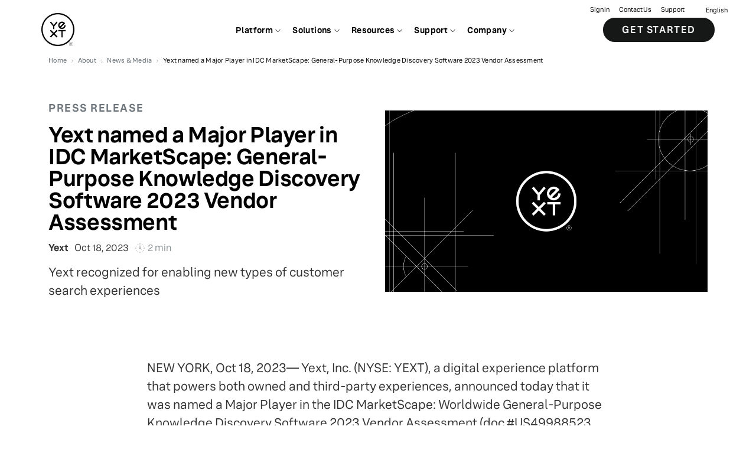

--- FILE ---
content_type: text/html; charset=utf-8
request_url: https://www.yext.com/about/news-media/yext-named-a-major-player-in-idc-marketscape-general-purpose-knowledge-discovery-software-2023-vendor-assessment
body_size: 24179
content:
<!DOCTYPE html><html lang="en"><head><link rel="stylesheet" href="/assets/static/MainLayout-ErpBjAQz.css"/><title>Yext named a Major Player in IDC MarketScape: General-Purpose Knowledge Discovery Software 2023 Vendor Assessment | Yext</title>
    <meta charset="UTF-8"/>
    <meta name="viewport" content="width=device-width, initial-scale=1"/>
    <meta name="description" content="Yext recognized for enabling new types of customer search experiences"/>
<link rel="icon" type="image/x-icon" href="data:image/svg+xml,%3csvg%20class=&#39;yext-logo&#39;%20xmlns=&#39;http://www.w3.org/2000/svg&#39;%20viewBox=&#39;0%200%20720%20720&#39;%3e%3cpath%20d=&#39;M360%200C161.18%200%200%20161.18%200%20360s161.18%20360%20360%20360%20360-161.18%20360-360S558.82%200%20360%200zm0%20691.2C177.08%20691.2%2028.8%20542.92%2028.8%20360S177.08%2028.8%20360%2028.8%20691.2%20177.08%20691.2%20360%20542.92%20691.2%20360%20691.2z&#39;%3e%3c/path%3e%3cpath%20d=&#39;M370.8%20399.6h64.8v129.6h28.8V399.6h64.8v-28.8H370.8zM332.43%20367.2L270%20429.64l-62.43-62.44-20.37%2020.37L249.64%20450l-62.44%2062.43%2020.37%2020.37L270%20470.36l62.43%2062.44%2020.37-20.37L290.36%20450l62.44-62.43zM448.2%20349.2c44.73%200%2081-36.27%2081-81h-28.8c0%2028.83-23.37%2052.2-52.2%2052.2-8.23%200-16.01-1.91-22.93-5.3l69.83-69.83%2021.08-21.08c-14.44-22.25-39.48-36.98-67.98-36.98-44.74%200-81%2036.27-81%2081s36.26%2080.99%2081%2080.99zm0-133.2c10.12%200%2019.56%202.89%2027.56%207.88l-71.88%2071.88c-4.99-8-7.87-17.44-7.87-27.56-.01-28.83%2023.36-52.2%2052.19-52.2zM270%20259.58l-60.74-72.38-22.06%2018.51%2068.4%2081.52v61.97h28.8v-61.97l68.4-81.52-22.06-18.51z&#39;%3e%3c/path%3e%3cg%3e%3cpath%20d=&#39;M648%20633.6c-23.86%200-43.2%2019.34-43.2%2043.2S624.14%20720%20648%20720s43.2-19.34%2043.2-43.2-19.34-43.2-43.2-43.2zm0%2082.94c-21.95%200-39.74-17.79-39.74-39.74%200-21.95%2017.79-39.74%2039.74-39.74%2021.95%200%2039.74%2017.79%2039.74%2039.74%200%2021.95-17.79%2039.74-39.74%2039.74z&#39;%3e%3c/path%3e%3cpath%20d=&#39;M664.93%20698.4h-3.96l-.03-.05-10.3-17.59H637.2v17.64h-3.44v-43.2h17.05c7.06%200%2012.81%205.75%2012.81%2012.81%200%205.7-3.87%2010.73-9.41%2012.29l10.72%2018.1zm-27.73-20.89h13.61c5.17%200%209.37-4.26%209.37-9.49%200-5.27-4.2-9.56-9.37-9.56H637.2v19.05z&#39;%3e%3c/path%3e%3c/g%3e%3c/svg%3e"/>
<link rel="canonical" href="https://www.yext.com/about/news-media/yext-named-a-major-player-in-idc-marketscape-general-purpose-knowledge-discovery-software-2023-vendor-assessment"/>
<meta property="og:type" content="article"/>
<meta property="og:title" content="Yext named a Major Player in IDC MarketScape: General-Purpose Knowledge Discovery Software 2023 Vendor Assessment"/>
<meta property="og:description" content="Yext recognized for enabling new types of customer search experiences"/>
<meta property="og:url" content="https://www.yext.com/about/news-media/yext-named-a-major-player-in-idc-marketscape-general-purpose-knowledge-discovery-software-2023-vendor-assessment"/>
<meta property="og:locale" content="en"/>
<meta property="twitter:card" content="summary_large_image"/>
<meta property="twitter:title" content="Yext named a Major Player in IDC MarketScape: General-Purpose Knowledge Discovery Software 2023 Vendor Assessment"/>
<meta property="twitter:description" content="Yext recognized for enabling new types of customer search experiences"/>
<meta property="og:site_name" content="Yext"/>
<meta property="twitter:site" content="@yext"/>
<meta property="og:image" content="https://a.mktgcdn.com/p/CXPX8Q1JA8yqh8EE9U_TEh9hyKNilok3OcPBE1D0yAQ/1920x1080.png"/>
<meta property="twitter:image" content="https://a.mktgcdn.com/p/CXPX8Q1JA8yqh8EE9U_TEh9hyKNilok3OcPBE1D0yAQ/1920x1080.png"/>
    <script type="application/ld+json">{"@context":"https://schema.org","@type":"WebSite","url":"https://www.yext.com","potentialAction":{"@type":"SearchAction","target":"https://search.yext.com/index.html?query={search_term_string}","query-input":"required name=search_term_string"}}</script><script type="application/ld+json">{"@context":"https://schema.org","@type":"Article","@id":"Yext-named-a-Major-Player-in-IDC-MarketScape-General-Purpose-Knowledge-Discovery-Software-2023-Vendor-Assessment","url":"https://www.yext.com/about/news-media/yext-named-a-major-player-in-idc-marketscape-general-purpose-knowledge-discovery-software-2023-vendor-assessment","name":"Yext named a Major Player in IDC MarketScape: General-Purpose Knowledge Discovery Software 2023 Vendor Assessment","description":"Yext recognized for enabling new types of customer search experiences","datePublished":"2023-10-18","isPartOf":"https://www.yext.com/about/news-media","image":{"@id":"https://a.mktgcdn.com/p/CXPX8Q1JA8yqh8EE9U_TEh9hyKNilok3OcPBE1D0yAQ/1920x1080.png","url":"https://a.mktgcdn.com/p/CXPX8Q1JA8yqh8EE9U_TEh9hyKNilok3OcPBE1D0yAQ/1920x1080.png","@type":"ImageObject","width":1920,"height":1080}}</script><script type="module">
        const componentURL = new URL("/assets/client/pressRelease.CIUxygJ2.js", import.meta.url)
        const component = await import(componentURL);

        const renderURL = new URL("/assets/render/_client.BAH01fIP.js", import.meta.url)
        const render = await import(renderURL);

        render.render(
        {
            Page: component.default,
            pageProps: JSON.parse(decodeURIComponent("%7B%22document%22%3A%7B%22__%22%3A%7B%22entityPageSet%22%3A%7B%7D%2C%22name%22%3A%22pressRelease%22%7D%2C%22_additionalLayoutComponents%22%3A%5B%22CustomCodeSection%22%5D%2C%22_env%22%3A%7B%7D%2C%22_schema%22%3A%7B%22%40context%22%3A%22https%3A%2F%2Fschema.org%22%2C%22%40type%22%3A%22Thing%22%2C%22description%22%3A%22Yext%20recognized%20for%20enabling%20new%20types%20of%20customer%20search%20experiences%22%2C%22name%22%3A%22Yext%20named%20a%20Major%20Player%20in%20IDC%20MarketScape%3A%20General-Purpose%20Knowledge%20Discovery%20Software%202023%20Vendor%20Assessment%22%7D%2C%22_site%22%3A%7B%22c_linkedFooters%22%3A%5B%7B%22c_cTAPrimary%22%3A%7B%22label%22%3A%22Get%20a%20demo%22%2C%22link%22%3A%22https%3A%2F%2Fwww.yext.com%2Fdemo%22%2C%22linkType%22%3A%22URL%22%7D%2C%22c_footerColumns%22%3A%5B%7B%22column%22%3A%5B%7B%22pageLink%22%3A%5B%7B%22text%22%3A%22About%22%2C%22url%22%3A%22https%3A%2F%2Fwww.yext.com%2Fabout%22%7D%2C%7B%22text%22%3A%22Careers%22%2C%22url%22%3A%22https%3A%2F%2Fwww.yext.com%2Fcareers%22%7D%2C%7B%22text%22%3A%22Press%22%2C%22url%22%3A%22https%3A%2F%2Fwww.yext.com%2Fabout%2Fnews-media%22%7D%2C%7B%22text%22%3A%22Partners%22%2C%22url%22%3A%22https%3A%2F%2Fwww.yext.com%2Fpartners%22%7D%2C%7B%22text%22%3A%22Investors%22%2C%22url%22%3A%22https%3A%2F%2Finvestors.yext.com%2F%22%7D%2C%7B%22text%22%3A%22Office%20Locations%22%2C%22url%22%3A%22https%3A%2F%2Fwww.yext.com%2Flocations%22%7D%2C%7B%22text%22%3A%22Yext%20Directory%22%2C%22url%22%3A%22https%3A%2F%2Flocation.com%22%7D%5D%2C%22title%22%3A%22Company%22%7D%5D%7D%2C%7B%22column%22%3A%5B%7B%22pageLink%22%3A%5B%7B%22text%22%3A%22Scout%22%2C%22url%22%3A%22https%3A%2F%2Fwww.yext.com%2Fplatform%2Fscout%22%7D%2C%7B%22text%22%3A%22Listings%22%2C%22url%22%3A%22https%3A%2F%2Fwww.yext.com%2Fplatform%2Flistings%22%7D%2C%7B%22text%22%3A%22Knowledge%20Graph%22%2C%22url%22%3A%22https%3A%2F%2Fwww.yext.com%2Fplatform%2Fcontent%22%7D%2C%7B%22text%22%3A%22Reviews%22%2C%22url%22%3A%22https%3A%2F%2Fwww.yext.com%2Fplatform%2Freviews%22%7D%2C%7B%22text%22%3A%22Social%22%2C%22url%22%3A%22https%3A%2F%2Fwww.yext.com%2Fplatform%2Fsocial%22%7D%2C%7B%22text%22%3A%22Pages%22%2C%22url%22%3A%22https%3A%2F%2Fwww.yext.com%2Fplatform%2Fpages%22%7D%2C%7B%22text%22%3A%22Search%22%2C%22url%22%3A%22https%3A%2F%2Fwww.yext.com%2Fplatform%2Fsearch%22%7D%2C%7B%22text%22%3A%22Hearsay%20Social%22%2C%22url%22%3A%22https%3A%2F%2Fwww.yext.com%2Fplatform%2Fhearsay-social%22%7D%2C%7B%22text%22%3A%22Hearsay%20Relate%22%2C%22url%22%3A%22https%3A%2F%2Fwww.yext.com%2Fplatform%2Frelate%22%7D%5D%2C%22title%22%3A%22Platform%22%7D%5D%7D%2C%7B%22column%22%3A%5B%7B%22pageLink%22%3A%5B%7B%22text%22%3A%22Financial%20Services%22%2C%22url%22%3A%22https%3A%2F%2Fwww.yext.com%2Findustries%2Ffinancial-services%22%7D%2C%7B%22text%22%3A%22Healthcare%22%2C%22url%22%3A%22https%3A%2F%2Fwww.yext.com%2Findustries%2Fhealthcare%22%7D%2C%7B%22text%22%3A%22Retail%22%2C%22url%22%3A%22https%3A%2F%2Fwww.yext.com%2Findustries%2Fretail%22%7D%2C%7B%22text%22%3A%22Food%22%2C%22url%22%3A%22https%3A%2F%2Fwww.yext.com%2Findustries%2Ffood-services%22%7D%2C%7B%22text%22%3A%22Hospitality%22%2C%22url%22%3A%22https%3A%2F%2Fwww.yext.com%2Findustries%2Fhospitality%22%7D%5D%2C%22title%22%3A%22Industry%22%7D%5D%7D%2C%7B%22column%22%3A%5B%7B%22pageLink%22%3A%5B%7B%22text%22%3A%22Blog%22%2C%22url%22%3A%22https%3A%2F%2Fwww.yext.com%2Fblog%22%7D%2C%7B%22text%22%3A%22Publications%22%2C%22url%22%3A%22https%3A%2F%2Fwww.yext.com%2Fresources%2Fpublications%22%7D%2C%7B%22text%22%3A%22Customer%20Stories%22%2C%22url%22%3A%22https%3A%2F%2Fwww.yext.com%2Fcustomers%22%7D%2C%7B%22text%22%3A%22Events%22%2C%22url%22%3A%22https%3A%2F%2Fwww.yext.com%2Fresources%2Fwebinars%22%7D%2C%7B%22text%22%3A%22Trust%20Center%22%2C%22url%22%3A%22https%3A%2F%2Ftrustcenter.yext.com%2F%22%7D%2C%7B%22text%22%3A%22Yext%20Research%22%2C%22url%22%3A%22https%3A%2F%2Fwww.yext.com%2Fresearch%22%7D%5D%2C%22title%22%3A%22Resources%22%7D%2C%7B%22pageLink%22%3A%5B%7B%22text%22%3A%22Help%20Center%22%2C%22url%22%3A%22https%3A%2F%2Fwww.yext.com%2Fhelp%22%7D%2C%7B%22text%22%3A%22Training%22%2C%22url%22%3A%22https%3A%2F%2Fhitchhikers.yext.com%2Ftraining%2F%22%7D%2C%7B%22text%22%3A%22Guides%22%2C%22url%22%3A%22https%3A%2F%2Fhitchhikers.yext.com%2Fguides%22%7D%2C%7B%22text%22%3A%22Documentation%22%2C%22url%22%3A%22https%3A%2F%2Fhitchhikers.yext.com%2Fdocs%22%7D%5D%2C%22title%22%3A%22Support%22%7D%5D%7D%5D%2C%22c_footerSettingsLabel%22%3A%22Settings%22%2C%22c_iconLinksList%22%3A%5B%7B%22photo%22%3A%7B%22alternateText%22%3A%22Yext%20Logo%22%2C%22height%22%3A1200%2C%22url%22%3A%22https%3A%2F%2Fa.mktgcdn.com%2Fp%2F-IZaJreNCgYGZQH5t_ITYYncLcZrGpmCkebP7VtNaBk%2F1200x1200.png%22%2C%22width%22%3A1200%7D%2C%22text%22%3A%22Turn%20Your%20Brand%20Visibility%20%3Cbr%3E%E2%80%A8into%20a%20Differentiator%E2%84%A2%22%2C%22url%22%3A%22https%3A%2F%2Fwww.yext.com%22%7D%5D%2C%22c_linkList%22%3A%5B%7B%22text%22%3A%22Privacy%20Policy%22%2C%22url%22%3A%22https%3A%2F%2Fwww.yext.com%2Fprivacy-policy%2F%22%7D%2C%7B%22text%22%3A%22Terms%22%2C%22url%22%3A%22https%3A%2F%2Fwww.yext.com%2Fterms%2F%22%7D%2C%7B%22text%22%3A%22AdChoices%22%2C%22url%22%3A%22https%3A%2F%2Fwww.yext.com%2Fprivacy-policy%2F%23ad-choices%22%7D%2C%7B%22text%22%3A%22Copyright%22%2C%22url%22%3A%22https%3A%2F%2Fwww.yext.com%2Fterms%2Fcopyright-policy%22%7D%5D%2C%22c_socialLinkList%22%3A%5B%7B%22platform%22%3A%22Twitter%22%2C%22url%22%3A%22https%3A%2F%2Fyex.tt%2F38ZbOw7%22%7D%2C%7B%22platform%22%3A%22Linkedin%22%2C%22url%22%3A%22https%3A%2F%2Fyex.tt%2F2MBz4c5%22%7D%2C%7B%22platform%22%3A%22Youtube%22%2C%22url%22%3A%22https%3A%2F%2Fyex.tt%2F358WI6a%22%7D%2C%7B%22platform%22%3A%22Facebook%22%2C%22url%22%3A%22https%3A%2F%2Fyex.tt%2F3rOrZFb%22%7D%2C%7B%22platform%22%3A%22Instagram%22%2C%22url%22%3A%22https%3A%2F%2Fyex.tt%2F391xUy0%22%7D%5D%2C%22id%22%3A%22footer-new%22%2C%22name%22%3A%22Footer%20new%22%7D%5D%2C%22c_linkedNavigations%22%3A%5B%7B%22c_answersConfiguration%22%3A%7B%22apiKey%22%3A%2201db1d1e5ebbaa7ea2e6807ad2196ab3%22%2C%22defaultSearch%22%3A%22what%2Bis%2Byext%22%2C%22experience%22%3A%22yextanswersconfig%22%2C%22placeholder%22%3A%22Search%22%2C%22questions%22%3A%5B%22What%20is%20Yext%3F%22%2C%22What%20is%20it%20like%20to%20Work%20at%20Yext%3F%22%5D%2C%22redirect%22%3A%22https%3A%2F%2Fsearch.yext.com%22%7D%2C%22c_navigationRightLinks%22%3A%7B%22countries%22%3A%7B%22country%22%3A%5B%7B%22countryFlag%22%3A%7B%22height%22%3A11%2C%22url%22%3A%22https%3A%2F%2Fa.mktgcdn.com%2Fp%2FcW70srxCoyIBAKYSjs1OVSV4vLmt_8I2AZ3_iSgxLSc%2F15x11.png%22%2C%22width%22%3A15%7D%2C%22countryLink%22%3A%22https%3A%2F%2Fwww.yext.com%2F%22%2C%22countryName%22%3A%22English%22%7D%2C%7B%22countryFlag%22%3A%7B%22height%22%3A11%2C%22url%22%3A%22https%3A%2F%2Fa.mktgcdn.com%2Fp%2FEvZDbHGuQ60eajtO5erBGfj_oXrEPFPoTkrAkbLWJ50%2F15x11.png%22%2C%22width%22%3A15%7D%2C%22countryLink%22%3A%22https%3A%2F%2Fwww.yext.com%2Fde%2Findex.html%22%2C%22countryName%22%3A%22Deutsch%22%7D%2C%7B%22countryFlag%22%3A%7B%22height%22%3A11%2C%22url%22%3A%22https%3A%2F%2Fa.mktgcdn.com%2Fp%2FTlKzYFBdvlcWCMSOa_L0Ax5YEMIkRBX1OYPTnCvkUr8%2F15x11.png%22%2C%22width%22%3A15%7D%2C%22countryLink%22%3A%22https%3A%2F%2Fwww.yext.com%2Ffr%2Findex.html%22%2C%22countryName%22%3A%22Fran%C3%A7ais%22%7D%2C%7B%22countryFlag%22%3A%7B%22height%22%3A11%2C%22url%22%3A%22https%3A%2F%2Fa.mktgcdn.com%2Fp%2F9e2eBv5pfBU7BIp2stuZQNp9QggMM9-UX0QVE1KQ5PQ%2F15x11.png%22%2C%22width%22%3A15%7D%2C%22countryLink%22%3A%22https%3A%2F%2Fwww.yext.com%2Fja%2Findex.html%22%2C%22countryName%22%3A%22%E6%97%A5%E6%9C%AC%E8%AA%9E%22%7D%2C%7B%22countryLink%22%3A%22https%3A%2F%2Fwww.yext.com%2Fit%2Findex.html%22%2C%22countryName%22%3A%22Italian%22%7D%5D%7D%2C%22primaryCTA%22%3A%7B%22cTAMobileDescription%22%3A%22See%20how%20Yext%20can%20transform%20your%20search%20experience%20anywhere%20people%20ask%20questions%20about%20you%22%2C%22cTAText%22%3A%22Get%20Started%22%2C%22cTAURL%22%3A%22https%3A%2F%2Fwww.yext.com%2Fdemo%22%7D%2C%22textLinks%22%3A%5B%7B%22linkText%22%3A%22Sign%20in%22%2C%22uRL%22%3A%22https%3A%2F%2Fwww.yext.com%2Fusers%2Flogin%22%7D%2C%7B%22linkText%22%3A%22Contact%20Us%22%2C%22uRL%22%3A%22https%3A%2F%2Fwww.yext.com%2Fcontact%2Fsales%22%7D%2C%7B%22linkText%22%3A%22Support%22%2C%22uRL%22%3A%22https%3A%2F%2Fhelp.yext.com%2Fhc%2Fen-us%2Frequests%2Fnew%3F%26referrerPageUrl%3Dhttps%3A%2F%2Fhelp.yext.com%2Fhc%2Fen-us%22%7D%5D%7D%2C%22c_navigationTabs%22%3A%5B%7B%22featuredItems%22%3A%5B%7B%22c_generatedUrl%22%3A%22https%3A%2F%2Fwww.yext.com%2Fscout%2F%22%2C%22name%22%3A%22Meet%20Scout%3A%20Your%20AI%20Search%20%26%20Competitive%20Intelligence%20Agent%22%2C%22photoGallery%22%3A%5B%7B%22image%22%3A%7B%22height%22%3A360%2C%22url%22%3A%22https%3A%2F%2Fa.mktgcdn.com%2Fp%2FlM8wCkKuRyXw38nGvkmjry0MqggoZA_FvFsz2ReFOGY%2F640x360.jpg%22%2C%22width%22%3A640%7D%7D%5D%7D%2C%7B%22c_generatedUrl%22%3A%22https%3A%2F%2Fwww.yext.com%2Fresources%2Fwebinars%2Fsecret-to-showing-up-in-ai-search-local-pages%22%2C%22c_yextContentType%22%3A%22WEBINAR%22%2C%22name%22%3A%22The%20Secret%20to%20Showing%20Up%20in%20AI%20Search%3F%20Local%20Pages%22%2C%22photoGallery%22%3A%5B%7B%22image%22%3A%7B%22height%22%3A1080%2C%22url%22%3A%22https%3A%2F%2Fa.mktgcdn.com%2Fp%2F35nFxBvANq2v6EfRcJ4uDFqfE20SXcvuBa46WYOTS88%2F1920x1080.png%22%2C%22width%22%3A1920%7D%7D%5D%7D%5D%2C%22featuredItemsLabel%22%3A%22Featured%22%2C%22navigationTabsNew%22%3A%5B%7B%22hasLargeIcons%22%3Atrue%2C%22isFullWidth%22%3Atrue%2C%22navigationUnit%22%3A%5B%7B%22description%22%3A%22Monitor%20AI%20search%20visibility%20and%20track%20competitors%20in%20real%20time%22%2C%22title%22%3A%22Scout%22%2C%22uRLOverrideField%22%3A%22https%3A%2F%2Fwww.yext.com%2Fplatform%2Fscout%22%7D%2C%7B%22description%22%3A%22Manage%20%26%20optimize%20your%20location%20information%20across%20the%20web%22%2C%22title%22%3A%22Listings%22%2C%22uRLOverrideField%22%3A%22https%3A%2F%2Fwww.yext.com%2Fplatform%2Flistings%22%7D%2C%7B%22description%22%3A%22Organize%20your%20content%20for%20search%20and%20AI-powered%20experiences%22%2C%22title%22%3A%22Knowledge%20Graph%22%2C%22uRLOverrideField%22%3A%22https%3A%2F%2Fwww.yext.com%2Fplatform%2Fcontent%22%7D%2C%7B%22description%22%3A%22Manage%20your%20reputation%20to%20boost%20your%20local%20ratings%20and%20rank%22%2C%22title%22%3A%22Reviews%22%2C%22uRLOverrideField%22%3A%22https%3A%2F%2Fwww.yext.com%2Fplatform%2Freviews%22%7D%2C%7B%22description%22%3A%22Amplify%20your%20brand%E2%80%99s%20local%20social%20presence%20across%20all%20locations%22%2C%22title%22%3A%22Social%22%2C%22uRLOverrideField%22%3A%22https%3A%2F%2Fwww.yext.com%2Fplatform%2Fsocial%22%7D%2C%7B%22description%22%3A%22Drive%20engagement%20with%20search-optimized%20local%20pages%22%2C%22title%22%3A%22Pages%22%2C%22uRLOverrideField%22%3A%22https%3A%2F%2Fwww.yext.com%2Fplatform%2Fpages%22%7D%2C%7B%22description%22%3A%22Create%20your%20own%20intelligent%20search%20tool%20for%20your%20website%22%2C%22title%22%3A%22Search%22%2C%22uRLOverrideField%22%3A%22https%3A%2F%2Fwww.yext.com%2Fplatform%2Fsearch%22%7D%2C%7B%22description%22%3A%22Scale%20client%20engagement%20with%20compliant%20social%20media%20for%20financial%20advisors%22%2C%22title%22%3A%22Hearsay%20Social%22%2C%22uRLOverrideField%22%3A%22https%3A%2F%2Fwww.yext.com%2Fplatform%2Fhearsay-social%22%7D%2C%7B%22description%22%3A%22Unlock%20enterprise-grade%2C%20compliant%201%3A1%20engagement%22%2C%22title%22%3A%22Hearsay%20Relate%22%2C%22uRLOverrideField%22%3A%22https%3A%2F%2Fwww.yext.com%2Fplatform%2Frelate%22%7D%5D%2C%22sectionHeader%22%3A%22Explore%20the%20Yext%20Brand%20Visibility%20Platform%22%2C%22sectionHeaderLink%22%3A%22https%3A%2F%2Fwww.yext.com%2Fplatform%22%2C%22sectionTitle%22%3A%22Platform%22%2C%22threeColumnLayout%22%3Atrue%7D%2C%7B%22isFullWidth%22%3Atrue%2C%22navigationUnit%22%3A%5B%7B%22description%22%3A%22Architect%20your%20first%20impression%20through%20Google%20Business%20Profile.%22%2C%22photo%22%3A%7B%22height%22%3A1024%2C%22url%22%3A%22https%3A%2F%2Fa.mktgcdn.com%2Fp%2Fc4nkSg_mvOsRfLu3X4biObOaMvBVWukdjM1MNiKGERI%2F1024x1024.png%22%2C%22width%22%3A1024%7D%2C%22title%22%3A%22Google%20Business%20Profile%22%2C%22uRLOverrideField%22%3A%22https%3A%2F%2Fwww.yext.com%2Fintegrations%2Fgoogle%22%7D%2C%7B%22description%22%3A%22Manage%20location%20data%20with%20Apple%20Business%20Connect.%22%2C%22photo%22%3A%7B%22height%22%3A80%2C%22url%22%3A%22https%3A%2F%2Fa.mktgcdn.com%2Fp%2FQ_ZbYFXSDJC4dUKIwlxoWrcwP_8Pmx1NZrhrGqHkY88%2F1.0000%2F80x80.png%22%2C%22width%22%3A80%7D%2C%22title%22%3A%22Apple%22%2C%22uRLOverrideField%22%3A%22https%3A%2F%2Fwww.yext.com%2Fintegrations%2Fapple%22%7D%2C%7B%22description%22%3A%22Control%20the%20facts%20about%20your%20brand%20on%20your%20Facebook.%22%2C%22photo%22%3A%7B%22height%22%3A80%2C%22url%22%3A%22https%3A%2F%2Fa.mktgcdn.com%2Fp%2F-spI9SS2WQJGt4cN8_q3RG0ecp2meiVBWYfpoJTxCfA%2F1.0000%2F80x80.png%22%2C%22width%22%3A80%7D%2C%22title%22%3A%22Facebook%22%2C%22uRLOverrideField%22%3A%22https%3A%2F%2Fwww.yext.com%2Fintegrations%2Ffacebook%22%7D%2C%7B%22description%22%3A%22Deliver%20natural%20language%20responses%20to%20user%20queries.%22%2C%22photo%22%3A%7B%22height%22%3A74%2C%22url%22%3A%22https%3A%2F%2Fa.mktgcdn.com%2Fp%2F2y4zdYJW7CjRaqNsEG2NMoOg7Y3zF6cJFfWG4KQwj7g%2F74x74.png%22%2C%22width%22%3A74%7D%2C%22title%22%3A%22OpenAI%22%2C%22uRLOverrideField%22%3A%22https%3A%2F%2Fwww.yext.com%2Fintegrations%2Fpublishers%2Fopenai%22%7D%2C%7B%22description%22%3A%22Increase%20local%20discoverability%20on%20Bing.%22%2C%22photo%22%3A%7B%22height%22%3A80%2C%22url%22%3A%22https%3A%2F%2Fa.mktgcdn.com%2Fp%2Ffws_UMT_yOHpZ2FNwC9mTVyM96-nMoYATEf3sLPqmaY%2F1.0000%2F80x80.png%22%2C%22width%22%3A80%7D%2C%22title%22%3A%22Bing%22%2C%22uRLOverrideField%22%3A%22https%3A%2F%2Fwww.yext.com%2Fintegrations%2Fbing%22%7D%2C%7B%22description%22%3A%22Connect%20with%20more%20guests%20and%20grow%20your%20business%20on%20Tripadvisor.%22%2C%22photo%22%3A%7B%22height%22%3A80%2C%22url%22%3A%22https%3A%2F%2Fa.mktgcdn.com%2Fp%2FbuHaRWovlDBRDDwU9_VCllmzUagpI3zfjun4XXXz2RI%2F1.0000%2F80x80.png%22%2C%22width%22%3A80%7D%2C%22title%22%3A%22Tripadvisor%22%2C%22uRLOverrideField%22%3A%22https%3A%2F%2Fwww.yext.com%2Fintegrations%2Ftripadvisor%22%7D%5D%2C%22sectionHeader%22%3A%22Explore%20the%20publisher%20network%22%2C%22sectionHeaderLink%22%3A%22https%3A%2F%2Fwww.yext.com%2Fintegrations%2Fpublishers%22%2C%22sectionTitle%22%3A%22Publishers%22%2C%22threeColumnLayout%22%3Atrue%7D%5D%2C%22topNavLabels%22%3A%22Platform%22%7D%2C%7B%22featuredItems%22%3A%5B%7B%22c_generatedUrl%22%3A%22https%3A%2F%2Fwww.yext.com%2Fblog%2F2025%2F05%2Fhow-to-design-your-website-for-ai%22%2C%22c_yextContentType%22%3A%22BLOG_POST%22%2C%22name%22%3A%22How%20to%20Design%20Your%20Website%20for%20AI%22%2C%22photoGallery%22%3A%5B%7B%22image%22%3A%7B%22height%22%3A878%2C%22url%22%3A%22https%3A%2F%2Fa.mktgcdn.com%2Fp%2FAa38d_N4z3g4o_M2WicrzsfKb3_pJta4d4FmxytnI14%2F1560x878.png%22%2C%22width%22%3A1560%7D%7D%5D%7D%2C%7B%22c_generatedUrl%22%3A%22https%3A%2F%2Fwww.yext.com%2Fblog%2F2025%2F08%2Fwhy-ai-generated-answers-are-future-of-search%22%2C%22c_yextContentType%22%3A%22BLOG_POST%22%2C%22name%22%3A%22Why%20AI-Generated%20Answers%20Are%20the%20Future%20of%20Search%22%2C%22photoGallery%22%3A%5B%7B%22image%22%3A%7B%22height%22%3A878%2C%22url%22%3A%22https%3A%2F%2Fa.mktgcdn.com%2Fp%2F08Ce9gErDvYeJ6v-5MlHHUMC49RwMiMxmtsxmwZegHE%2F1560x878.png%22%2C%22width%22%3A1560%7D%7D%5D%7D%5D%2C%22featuredItemsLabel%22%3A%22Featured%22%2C%22navigationTabsNew%22%3A%5B%7B%22isFullWidth%22%3Atrue%2C%22navigationUnit%22%3A%5B%7B%22description%22%3A%22From%20branch%20to%20advisor%E2%80%94see%20and%20shape%20your%20brand%20visibility.%22%2C%22photo%22%3A%7B%22height%22%3A248%2C%22url%22%3A%22https%3A%2F%2Fa.mktgcdn.com%2Fp%2FnAchABFQSeUMVGCiDl4o1vpyD4PSPm02xU3aWI-GXGA%2F248x248.png%22%2C%22width%22%3A248%7D%2C%22title%22%3A%22Financial%20Services%22%2C%22uRLOverrideField%22%3A%22https%3A%2F%2Fwww.yext.com%2Findustries%2Ffinancial-services%22%7D%2C%7B%22description%22%3A%22Connect%20patients%20to%20care%20faster%E2%80%94across%20AI%2C%20search%2C%20and%20digital%20channels.%22%2C%22photo%22%3A%7B%22height%22%3A248%2C%22url%22%3A%22https%3A%2F%2Fa.mktgcdn.com%2Fp%2FIKsvUg5aRSQ3oXB8PMK6QeZmiy0f-PZLH4oJ9hKO55c%2F248x248.png%22%2C%22width%22%3A248%7D%2C%22title%22%3A%22Healthcare%22%2C%22uRLOverrideField%22%3A%22https%3A%2F%2Fwww.yext.com%2Findustries%2Fhealthcare%22%7D%2C%7B%22description%22%3A%22AI-ready%20visibility%20and%20insights%20to%20grow%20every%20retail%20location.%22%2C%22photo%22%3A%7B%22height%22%3A225%2C%22url%22%3A%22https%3A%2F%2Fa.mktgcdn.com%2Fp%2FFP2cm8IadhBUFbFnYNhMb5zf2xKsaexJhPsPzKidlhU%2F225x225.png%22%2C%22width%22%3A225%7D%2C%22title%22%3A%22Retail%22%2C%22uRLOverrideField%22%3A%22https%3A%2F%2Fwww.yext.com%2Findustries%2Fretail%22%7D%2C%7B%22description%22%3A%22Stay%20visible%20and%20competitive%E2%80%94every%20store%2C%20every%20search%2C%20every%20meal.%22%2C%22photo%22%3A%7B%22height%22%3A248%2C%22url%22%3A%22https%3A%2F%2Fa.mktgcdn.com%2Fp%2F2sHzNttcRSjBpkZq2ZihxtMH_5dqmwBDh_eDwyEXhwg%2F248x248.png%22%2C%22width%22%3A248%7D%2C%22title%22%3A%22Food%22%2C%22uRLOverrideField%22%3A%22https%3A%2F%2Fwww.yext.com%2Findustries%2Ffood-services%22%7D%2C%7B%22description%22%3A%22From%20search%20to%20stay%E2%80%94Yext%20helps%20hospitality%20brands%20win%20locally.%22%2C%22photo%22%3A%7B%22height%22%3A248%2C%22url%22%3A%22https%3A%2F%2Fa.mktgcdn.com%2Fp%2F33cm4rVqZQ8aBK6BcQjqy9JDeFxO_iA6cl39uedzP-8%2F248x248.png%22%2C%22width%22%3A248%7D%2C%22title%22%3A%22Hospitality%22%2C%22uRLOverrideField%22%3A%22https%3A%2F%2Fwww.yext.com%2Findustries%2Fhospitality%22%7D%5D%2C%22sectionHeader%22%3A%22Industries%22%2C%22threeColumnLayout%22%3Atrue%7D%2C%7B%22isFullWidth%22%3Atrue%2C%22navigationUnit%22%3A%5B%7B%22photo%22%3A%7B%22height%22%3A107%2C%22url%22%3A%22https%3A%2F%2Fa.mktgcdn.com%2Fp%2F2yBKvb_gBFYSWKUVvHmW3jB00exk2cc7BGhMFyl9Ugk%2F480x107.png%22%2C%22width%22%3A480%7D%2C%22uRLOverrideField%22%3A%22https%3A%2F%2Fwww.yext.com%2Fcustomers%2Fdominos%22%7D%2C%7B%22photo%22%3A%7B%22height%22%3A79%2C%22url%22%3A%22https%3A%2F%2Fa.mktgcdn.com%2Fp%2FCUUX2KjWLukGVHvhINLUOuin6eFKF4ZUZ-QkMLAbasE%2F480x79.png%22%2C%22width%22%3A480%7D%2C%22uRLOverrideField%22%3A%22https%3A%2F%2Fwww.yext.com%2Fcustomers%2Fihg-hotels-resorts%22%7D%2C%7B%22photo%22%3A%7B%22height%22%3A104%2C%22url%22%3A%22https%3A%2F%2Fa.mktgcdn.com%2Fp%2FPDP5Y4NLBSJ0lHHAxCnb5LbW5726hmsh8ePnoL6PYr8%2F467x104.png%22%2C%22width%22%3A467%7D%2C%22uRLOverrideField%22%3A%22https%3A%2F%2Fwww.yext.com%2Fcustomers%2Fbrookdale%22%7D%2C%7B%22photo%22%3A%7B%22height%22%3A200%2C%22url%22%3A%22https%3A%2F%2Fa.mktgcdn.com%2Fp%2Fn-0gMMQxLW-ysYOa44MPS-DT8I26KHUUZC0NYB-eLuM%2F476x200.png%22%2C%22width%22%3A476%7D%2C%22uRLOverrideField%22%3A%22https%3A%2F%2Fwww.yext.com%2Fcustomers%2Ffedex%22%7D%2C%7B%22photo%22%3A%7B%22height%22%3A73%2C%22url%22%3A%22https%3A%2F%2Fa.mktgcdn.com%2Fp%2F_-wS4A9_999YEXYUUF4eP0bCE8m-cH7TlhbdXZEXePE%2F475x73.png%22%2C%22width%22%3A475%7D%2C%22uRLOverrideField%22%3A%22https%3A%2F%2Fwww.yext.com%2Fcustomers%2Fsamsung%22%7D%5D%2C%22sectionFooter%22%3A%22View%20All%22%2C%22sectionFooterLink%22%3A%22https%3A%2F%2Fwww.yext.com%2Fcustomers%22%2C%22sectionHeader%22%3A%22Customer%20Stories%22%2C%22threeColumnLayout%22%3Afalse%7D%5D%2C%22topNavLabels%22%3A%22Solutions%22%7D%2C%7B%22featuredItems%22%3A%5B%7B%22c_generatedUrl%22%3A%22https%3A%2F%2Fwww.yext.com%2Fblog%2F2025%2F08%2Fintroducing-yext-research-a-data-driven-look-at-the-future-of-search%22%2C%22c_yextContentType%22%3A%22BLOG_POST%22%2C%22name%22%3A%22Introducing%20Yext%20Research%3A%20A%20Data-Driven%20Look%20at%20the%20Future%20of%20Search%22%2C%22photoGallery%22%3A%5B%7B%22image%22%3A%7B%22height%22%3A878%2C%22url%22%3A%22https%3A%2F%2Fa.mktgcdn.com%2Fp%2FCTX-Bqo2Hlb4ZYsCcn88fHxVbHtdU72IoJBKnvaZe8g%2F1560x878.webp%22%2C%22width%22%3A1560%7D%7D%5D%7D%2C%7B%22c_generatedUrl%22%3A%22https%3A%2F%2Fwww.yext.com%2Fblog%2F2025%2F04%2Fsame-search-different-results-why-google-chatgpt-give-different-answers%22%2C%22c_yextContentType%22%3A%22BLOG_POST%22%2C%22name%22%3A%22Same%20Search%2C%20Different%20Results%3F%20Why%20Google%2C%20ChatGPT%2C%20Claude%2C%20and%20Perplexity%20Deliver%20Different%20Answers%22%2C%22photoGallery%22%3A%5B%7B%22image%22%3A%7B%22height%22%3A878%2C%22url%22%3A%22https%3A%2F%2Fa.mktgcdn.com%2Fp%2FKqU18AvBLPq5VI7levuYpzHGAppLbhfZvC4_jVtGDg8%2F1560x878.webp%22%2C%22width%22%3A1560%7D%7D%5D%7D%5D%2C%22featuredItemsLabel%22%3A%22Featured%22%2C%22navigationTabs%22%3A%5B%7B%22navigationUnit%22%3A%5B%7B%22description%22%3A%22Stay%20up-to-date%20with%20insights%20and%20commentary%20from%20industry%20experts.%22%2C%22photo%22%3A%7B%22height%22%3A100%2C%22url%22%3A%22https%3A%2F%2Fa.mktgcdn.com%2Fp%2FbZJ9qKy7S8foiWXR1b4CHhPXA2VyTPBT_oqyX67FOi8%2F100x100.png%22%2C%22width%22%3A100%7D%2C%22title%22%3A%22Blog%22%2C%22uRLOverrideField%22%3A%22https%3A%2F%2Fwww.yext.com%2Fblog%2F%22%7D%2C%7B%22description%22%3A%22See%20how%20our%20customers%20are%20leveraging%20Yext.%22%2C%22photo%22%3A%7B%22height%22%3A100%2C%22url%22%3A%22https%3A%2F%2Fa.mktgcdn.com%2Fp%2FxVmQW-dvCroBf_vqPJwk0OVtZN8sxOS9dTXQy56rHms%2F100x100.png%22%2C%22width%22%3A100%7D%2C%22title%22%3A%22Customer%20Stories%22%2C%22uRLOverrideField%22%3A%22https%3A%2F%2Fwww.yext.com%2Fcustomers%22%7D%2C%7B%22description%22%3A%22Read%20our%20latest%20ebooks%2C%20reports%2C%20and%20whitepapers.%22%2C%22photo%22%3A%7B%22height%22%3A100%2C%22url%22%3A%22https%3A%2F%2Fa.mktgcdn.com%2Fp%2F_sdvDtjk90kApOGsBxeCvsBQM4Z7dhWj5B6i6jCFHAM%2F100x100.png%22%2C%22width%22%3A100%7D%2C%22title%22%3A%22Publications%22%2C%22uRLOverrideField%22%3A%22https%3A%2F%2Fwww.yext.com%2Fresources%2Fpublications%22%7D%2C%7B%22description%22%3A%22Find%20upcoming%20and%20on-demand%20events.%22%2C%22photo%22%3A%7B%22height%22%3A100%2C%22url%22%3A%22https%3A%2F%2Fa.mktgcdn.com%2Fp%2Fq_0ALactSD_-QMbEoInJkesrADgkBi55Q62YGuRxzKU%2F100x100.png%22%2C%22width%22%3A100%7D%2C%22title%22%3A%22Events%22%2C%22uRLOverrideField%22%3A%22https%3A%2F%2Fwww.yext.com%2Fresources%2Fwebinars%22%7D%2C%7B%22description%22%3A%22Explore%20data-driven%20findings%20shaping%20the%20industry.%22%2C%22photo%22%3A%7B%22height%22%3A1200%2C%22url%22%3A%22https%3A%2F%2Fa.mktgcdn.com%2Fp%2FfkDoVlTBHFeZL0Swg1Y8Pw9AbctbNj32NYe28RtC26c%2F1200x1200.png%22%2C%22width%22%3A1200%7D%2C%22title%22%3A%22Yext%20Research%22%2C%22uRLOverrideField%22%3A%22https%3A%2F%2Fwww.yext.com%2Fresearch%22%7D%2C%7B%22description%22%3A%22Explore%20executive%20perspectives%20and%20real-world%20insights.%22%2C%22photo%22%3A%7B%22height%22%3A450%2C%22url%22%3A%22https%3A%2F%2Fa.mktgcdn.com%2Fp%2FwAEChgVga6iE01-YxBXwhCaJ3exJCGo50rhs-2sglQ4%2F450x450.png%22%2C%22width%22%3A450%7D%2C%22title%22%3A%22Visibility%20Brief%22%2C%22uRLOverrideField%22%3A%22https%3A%2F%2Fyext.com%2Fresources%2Fvisibility-brief%22%7D%5D%7D%5D%2C%22topNavLabels%22%3A%22Resources%22%7D%2C%7B%22featuredItems%22%3A%5B%7B%22c_generatedUrl%22%3A%22https%3A%2F%2Fwww.yext.com%2Frelease%2F2025-december%22%2C%22name%22%3A%22December%20'25%20Release%20Notes%22%2C%22photoGallery%22%3A%5B%7B%22image%22%3A%7B%22height%22%3A675%2C%22url%22%3A%22https%3A%2F%2Fa.mktgcdn.com%2Fp%2FP62Iqxp6HosDKY_vo7ACcA1D-o-x_PpRyrMODPjNqnM%2F1201x675.jpg%22%2C%22width%22%3A1201%7D%7D%5D%7D%5D%2C%22featuredItemsLabel%22%3A%22Featured%22%2C%22navigationTabsNew%22%3A%5B%7B%22navigationUnit%22%3A%5B%7B%22description%22%3A%22Get%20support%20and%20find%20the%20answers%20to%20your%20product%20questions.%22%2C%22photo%22%3A%7B%22height%22%3A100%2C%22url%22%3A%22https%3A%2F%2Fa.mktgcdn.com%2Fp%2FKxgLsLPuBRZiNO1zv8C1sNXWR2xYyL_rX1c2WtDL1Eo%2F100x100.png%22%2C%22width%22%3A100%7D%2C%22title%22%3A%22Help%20Center%22%2C%22uRLOverrideField%22%3A%22https%3A%2F%2Fwww.yext.com%2Fhelp%22%7D%2C%7B%22description%22%3A%22This%20is%20your%20one-stop-shop%20for%20getting%20started%20guides%2C%20product%20reference%20and%20API%20docs.%22%2C%22photo%22%3A%7B%22height%22%3A100%2C%22url%22%3A%22https%3A%2F%2Fa.mktgcdn.com%2Fp%2F7N4BElu6hDxLPxqQyUFco58HYvpuyKYerWv5s9McEHE%2F100x100.png%22%2C%22width%22%3A100%7D%2C%22title%22%3A%22Documentation%22%2C%22uRLOverrideField%22%3A%22https%3A%2F%2Fhitchhikers.yext.com%2Fdocs%22%7D%2C%7B%22description%22%3A%22Step-by-step%20guides%20to%20effectively%20use%20our%20features%20and%20tools.%22%2C%22photo%22%3A%7B%22height%22%3A100%2C%22url%22%3A%22https%3A%2F%2Fa.mktgcdn.com%2Fp%2F9fKDw5Dp-O-imHDfK1IjCZ-swLNgXm6TO2Z87K6xVv4%2F100x100.png%22%2C%22width%22%3A100%7D%2C%22title%22%3A%22Guides%22%2C%22uRLOverrideField%22%3A%22https%3A%2F%2Fhitchhikers.yext.com%2Fguides%2F%22%7D%5D%7D%5D%2C%22topNavLabels%22%3A%22Support%22%7D%2C%7B%22navigationTabsNew%22%3A%5B%7B%22navigationUnit%22%3A%5B%7B%22description%22%3A%22Why%20Yext%3F%22%2C%22photo%22%3A%7B%22height%22%3A100%2C%22url%22%3A%22https%3A%2F%2Fa.mktgcdn.com%2Fp%2Fl-Z7JAczwUQZ5oWpMtYzApgtvAoEq93WFBosC7oC1XA%2F100x100.png%22%2C%22width%22%3A100%7D%2C%22title%22%3A%22About%22%2C%22uRLOverrideField%22%3A%22https%3A%2F%2Fwww.yext.com%2Fabout%22%7D%2C%7B%22description%22%3A%22Company%20updates%20and%20industry%20news.%22%2C%22photo%22%3A%7B%22height%22%3A100%2C%22url%22%3A%22https%3A%2F%2Fa.mktgcdn.com%2Fp%2FrZyw5gzz_LnryvK9Yy6RTDIKk0Z75fLYu958fUdYZjs%2F100x100.png%22%2C%22width%22%3A100%7D%2C%22title%22%3A%22Newsroom%22%2C%22uRLOverrideField%22%3A%22https%3A%2F%2Fwww.yext.com%2Fabout%2Fnewsroom%22%7D%2C%7B%22description%22%3A%22The%20latest%20financial%20information.%22%2C%22photo%22%3A%7B%22height%22%3A100%2C%22url%22%3A%22https%3A%2F%2Fa.mktgcdn.com%2Fp%2FjF0TnCxqwHB222GzZSuJKStEvexeZXl7dgG_N2dP4PQ%2F100x100.png%22%2C%22width%22%3A100%7D%2C%22title%22%3A%22Investors%22%2C%22uRLOverrideField%22%3A%22https%3A%2F%2Finvestors.yext.com%2F%22%7D%2C%7B%22description%22%3A%22The%20next%20big%20thing%20in%20your%20career.%22%2C%22photo%22%3A%7B%22height%22%3A100%2C%22url%22%3A%22https%3A%2F%2Fa.mktgcdn.com%2Fp%2FK4qyJjiHFnYpQrErbD3Cfo0Il898pYRppe5fTMJSiW4%2F100x100.png%22%2C%22width%22%3A100%7D%2C%22title%22%3A%22Careers%22%2C%22uRLOverrideField%22%3A%22https%3A%2F%2Fwww.yext.com%2Fcareers%22%7D%2C%7B%22description%22%3A%22Find%20or%20become%20a%20Yext%20partner.%22%2C%22photo%22%3A%7B%22height%22%3A100%2C%22url%22%3A%22https%3A%2F%2Fa.mktgcdn.com%2Fp%2FVbKiY3E65M_J_CMGgZJw9GpqzFsf0nctz0U4e_63WWE%2F100x100.png%22%2C%22width%22%3A100%7D%2C%22title%22%3A%22Partners%22%2C%22uRLOverrideField%22%3A%22https%3A%2F%2Fwww.yext.com%2Fpartners%22%7D%5D%7D%5D%2C%22topNavLabels%22%3A%22Company%22%7D%5D%2C%22c_yextLogoURL%22%3A%22https%3A%2F%2Fwww.yext.com%22%2C%22name%22%3A%22Yext.com%20Navigation%20-%20Main%20US%22%7D%5D%2C%22c_navigationRightLinks%22%3A%7B%22countries%22%3A%7B%22country%22%3A%5B%7B%22countryLink%22%3A%22https%3A%2F%2Fwww.yext.com%2F%22%2C%22countryName%22%3A%22English%22%7D%2C%7B%22countryLink%22%3A%22https%3A%2F%2Fwww.yext.com%2Fde%2Findex.html%22%2C%22countryName%22%3A%22Deutsch%22%7D%2C%7B%22countryLink%22%3A%22https%3A%2F%2Fwww.yext.com%2Ffr%2Findex.html%22%2C%22countryName%22%3A%22Fran%C3%A7ais%22%7D%2C%7B%22countryLink%22%3A%22https%3A%2F%2Fwww.yext.com%2Fja%2Findex.html%22%2C%22countryName%22%3A%22%E6%97%A5%E6%9C%AC%E8%AA%9E%22%7D%2C%7B%22countryLink%22%3A%22https%3A%2F%2Fwww.yext.com%2Fit%2Findex.html%22%2C%22countryName%22%3A%22Italiano%22%7D%5D%7D%7D%2C%22id%22%3A%22site-settings-marketing%22%2C%22meta%22%3A%7B%22entityType%22%3A%7B%22id%22%3A%22ce_site%22%2C%22uid%22%3A136415%7D%2C%22locale%22%3A%22en%22%7D%2C%22uid%22%3A93464524%7D%2C%22_yext%22%3A%7B%22contentDeliveryAPIDomain%22%3A%22https%3A%2F%2Fcdn.yextapis.com%22%2C%22managementAPIDomain%22%3A%22https%3A%2F%2Fapi.yext.com%22%2C%22platformDomain%22%3A%22https%3A%2F%2Fwww.yext.com%22%7D%2C%22businessId%22%3A919871%2C%22c_addDate%22%3A%222023-10-18%22%2C%22c_blogAuthor%22%3A%22Yext%22%2C%22c_blogDateFull%22%3A%222023-10-18%22%2C%22c_campaignGrowthTeam%22%3A%22TEAM_MARKETING%22%2C%22c_generatedUrl%22%3A%22https%3A%2F%2Fwww.yext.com%2Fabout%2Fnews-media%2Fyext-named-a-major-player-in-idc-marketscape-general-purpose-knowledge-discovery-software-2023-vendor-assessment%22%2C%22c_localePageStatus%22%3A%7B%22en%22%3A%22Published%22%7D%2C%22c_longFormBodyCopy%22%3A%5B%7B%22text%22%3A%22NEW%20YORK%2C%20Oct%2018%2C%202023%E2%80%94%20Yext%2C%20Inc.%20(NYSE%3A%20YEXT)%2C%20a%20digital%20experience%20platform%20that%20powers%20both%20owned%20and%20third%5C%5C-party%20experiences%2C%20announced%20today%20that%20it%20was%20named%20a%20Major%20Player%20in%20the%20IDC%20MarketScape%3A%20Worldwide%20General%5C%5C-Purpose%20Knowledge%20Discovery%20Software%202023%20Vendor%20Assessment%20(doc%20%23US49988523%2C%20October%202023).%5Cn%5Cn%5CnWith%20Yext%20Search%2C%20businesses%20are%20able%20to%20deliver%20powerful%20search%20results%20that%20drive%20engagement%2C%20decrease%20support%20costs%2C%20and%20deliver%20new%20insights.%20By%20powering%20use%20cases%20such%20as%20Site%20Search%2C%20Support%20Search%2C%20Commerce%20Search%2C%20Case%20Deflection%2C%20and%20Find%5C%5C-a%5C%5C-Doctor%2C%20Yext%20Search%20offers%20businesses%20an%20AI%5C%5C-powered%20experience%20to%20significantly%20increase%20customer%20engagement%20and%20satisfaction.%5Cn%5Cn%5Cn%5C%22Yext%20Search%20powers%20our%20entire%20website%2C%20helping%20our%20customers%20quickly%20find%20information%20on%20all%20specialties%20related%20to%20diseases%2C%20conditions%2C%20and%20treatments%2C%5C%22%20said%20Matt%20Klawitter%2C%20Senior%20Digital%20Access%20Strategist%20at%20Beacon%20Health%20System.%20%5C%22Yext's%20vast%20enterprise%20search%20capabilities%20allow%20us%20to%20provide%20our%20patients%20and%20consumers%20with%20accurate%2C%20up%5C%5C-to%5C%5C-date%20information%20across%20first%20and%20third%5C%5C-party%20search%20experiences%20by%20integrating%20our%20data%20across%20Yext's%20platform.%5C%22%5Cn%5Cn%5CnYext's%20AI%5C%5C-powered%20search%20offering%2C%20Yext%20Search%2C%20uses%20natural%20language%20understanding%20(NLU)%20to%20build%20search%20experiences%20that%20exceed%20customer%20expectations%20for%20any%20use%20case%20across%20websites%2C%20apps%2C%20and%20anywhere%20that%20people%20are%20searching.%20Yext%20helps%20businesses%20power%20their%20own%20first%20and%20third%5C%5C-party%20digital%20experiences%20across%20search%20engines%2C%20maps%2C%20voice%20assistants%2C%20and%20more.%5Cn%5Cn%5CnThis%20year%2C%20Yext%20Search%20has%20continued%20to%20fine%5C%5C-tune%20and%20retrain%20its%20search%20algorithms%20to%20better%20deliver%20search%20results%20for%20various%20customer%20needs.%20In%20addition%2C%20Yext%20has%20also%20enhanced%20its%20suite%20of%20developer%20tools%20for%20configuring%20rich%2C%20interactive%20search%20experiences.%20Looking%20to%20the%20future%2C%20Yext%20continues%20to%20invest%20in%20semantic%20vector%20search%20capabilities%20and%20generative%20AI%20question%5C%5C-answering.%5Cn%5Cn%5Cn%5C%22Enterprise%20search%20is%20one%20of%20the%20most%20important%20technologies%20in%20the%20modern%20business%20toolkit.%20Yext%20has%20been%20a%20pioneer%20in%20developing%20the%20most%20advanced%20search%20algorithms%20to%20tackle%20industry%20challenges%2C%5C%22%20said%20Tzi%5C%5C-Kei%20Wong%2C%20Chief%20Product%20Officer%2C%20Yext.%20%5C%22We%20take%20great%20pride%20in%20this%20acknowledgment%20by%20the%20IDC%20MarketScape%2C%20which%20we%20believe%20underscores%20the%20far%5C%5C-reaching%20impact%20of%20our%20search%20capabilities%20across%20a%20diverse%20array%20of%20industries.%5C%22%5Cn%5Cn%5CnYext's%20strengths%20highlighted%20in%20the%20IDC%20MarketScape%3A%20WW%20Knowledge%20Discovery%20General%20Purpose%20Software%202023%20Vendor%20Assessment%2C%20include%3A%5Cn%5Cn%5Cn*%20**Customer%20Service%20Delivery%3A**%20Yext's%20customers%20found%20that%20the%20vendor%20provided%20strong%20support%20to%20ensure%20easy%20and%20accurate%20search%20implementations%2C%20and%20were%20excited%20about%20upcoming%20generative%20AI%5C%5C-based%20capabilities.%5Cn*%20**Strong%20analytics%20capabilities**%3A%20Customers%20rated%20Yext%20highly%20on%20its%20built%5C%5C-in%20analytics%20capabilities%2C%20citing%20the%20ease%20of%20quickly%20creating%20custom%20reports%20that%20are%20highly%20tailored%20for%20search%20use%20cases.%5Cn%5Cn%5CnTo%20learn%20more%20about%20how%20Yext%20is%20delivering%20innovative%20AI%5C%5C-powered%20customer%20experiences%20that%20drive%20engagement%2C%20read%20the%20IDC%20MarketScape%20report%20excerpt%20here.%22%7D%5D%2C%22c_metaData%22%3A%7B%22metaDescription%22%3A%22Yext%20recognized%20for%20enabling%20new%20types%20of%20customer%20search%20experiences%22%2C%22metaTitle%22%3A%22Yext%20named%20a%20Major%20Player%20in%20IDC%20MarketScape%3A%20General-Purpose%20Knowledge%20Discovery%20Software%202023%20Vendor%20Assessment%22%7D%2C%22c_pagesURLPath%22%3A%22%2Fabout%2Fnews-media%2FYext-named-a-Major-Player-in-IDC-MarketScape-General-Purpose-Knowledge-Discovery-Software-2023-Vendor-Assessment%22%2C%22description%22%3A%22Yext%20recognized%20for%20enabling%20new%20types%20of%20customer%20search%20experiences%22%2C%22id%22%3A%22Yext-named-a-Major-Player-in-IDC-MarketScape-General-Purpose-Knowledge-Discovery-Software-2023-Vendor-Assessment%22%2C%22locale%22%3A%22en%22%2C%22meta%22%3A%7B%22entityType%22%3A%7B%22id%22%3A%22ce_pressRelease%22%2C%22uid%22%3A75306%7D%2C%22locale%22%3A%22en%22%7D%2C%22name%22%3A%22Yext%20named%20a%20Major%20Player%20in%20IDC%20MarketScape%3A%20General-Purpose%20Knowledge%20Discovery%20Software%202023%20Vendor%20Assessment%22%2C%22photoGallery%22%3A%5B%7B%22image%22%3A%7B%22height%22%3A1080%2C%22url%22%3A%22https%3A%2F%2Fa.mktgcdn.com%2Fp%2FCXPX8Q1JA8yqh8EE9U_TEh9hyKNilok3OcPBE1D0yAQ%2F1920x1080.png%22%2C%22width%22%3A1920%7D%7D%5D%2C%22siteDomain%22%3A%22www.yext.com%22%2C%22siteId%22%3A43020%2C%22siteInternalHostName%22%3A%22marketing.yext.com%22%2C%22uid%22%3A1019144435%7D%2C%22__meta%22%3A%7B%22mode%22%3A%22production%22%7D%2C%22path%22%3A%22%2Fabout%2Fnews-media%2Fyext-named-a-major-player-in-idc-marketscape-general-purpose-knowledge-discovery-software-2023-vendor-assessment%22%2C%22relativePrefixToRoot%22%3A%22..%2F..%2F..%2F%22%7D")),
        }
        );
    </script><script>var IS_PRODUCTION = true;var PRODUCTION_DOMAINS = JSON.parse("{\"primary\":\"marketing.yext.com\",\"aliases\":[]}");</script></head>
    <body>
      <div id="reactele"><div class="page-Yext-named-a-Major-Player-in-IDC-MarketScape-General-Purpose-Knowledge-Discovery-Software-2023-Vendor-Assessment"><div data-nosnippet="true" class="yext-navigation"><div class="yext-navigation__inner js-yext-navigation__inner"><div class="backdrop"></div><nav class="js-yext-answers-bar-navigation yext-answers-bar-navigation yext-answers-bar-navigation--new"><div class="px-lg-2 yext-answers-bar-navigaton-container"><div class="container-lg px-lg-0"><div class="d-flex flex-nowrap align-items-center justify-content-lg-between yext-nav-main-wrapper"><a class="d-flex yext-navigation__logo " href="https://www.yext.com"><svg class="yext-logo" xmlns="http://www.w3.org/2000/svg" viewBox="0 0 720 720"><path d="M360 0C161.18 0 0 161.18 0 360s161.18 360 360 360 360-161.18 360-360S558.82 0 360 0zm0 691.2C177.08 691.2 28.8 542.92 28.8 360S177.08 28.8 360 28.8 691.2 177.08 691.2 360 542.92 691.2 360 691.2z"></path><path d="M370.8 399.6h64.8v129.6h28.8V399.6h64.8v-28.8H370.8zm-38.37-32.4L270 429.64l-62.43-62.44-20.37 20.37L249.64 450l-62.44 62.43 20.37 20.37L270 470.36l62.43 62.44 20.37-20.37L290.36 450l62.44-62.43zm115.77-18c44.73 0 81-36.27 81-81h-28.8c0 28.83-23.37 52.2-52.2 52.2-8.23 0-16.01-1.91-22.93-5.3l69.83-69.83 21.08-21.08c-14.44-22.25-39.48-36.98-67.98-36.98-44.74 0-81 36.27-81 81s36.26 80.99 81 80.99zm0-133.2c10.12 0 19.56 2.89 27.56 7.88l-71.88 71.88c-4.99-8-7.87-17.44-7.87-27.56-.01-28.83 23.36-52.2 52.19-52.2zM270 259.58l-60.74-72.38-22.06 18.51 68.4 81.52v61.97h28.8v-61.97l68.4-81.52-22.06-18.51zM648 633.6c-23.86 0-43.2 19.34-43.2 43.2S624.14 720 648 720s43.2-19.34 43.2-43.2-19.34-43.2-43.2-43.2zm0 82.94c-21.95 0-39.74-17.79-39.74-39.74 0-21.95 17.79-39.74 39.74-39.74 21.95 0 39.74 17.79 39.74 39.74 0 21.95-17.79 39.74-39.74 39.74z"></path><path d="M664.93 698.4h-3.96l-.03-.05-10.3-17.59H637.2v17.64h-3.44v-43.2h17.05c7.06 0 12.81 5.75 12.81 12.81 0 5.7-3.87 10.73-9.41 12.29l10.72 18.1zm-27.73-20.89h13.61c5.17 0 9.37-4.26 9.37-9.49 0-5.27-4.2-9.56-9.37-9.56H637.2v19.05z"></path></svg></a><span class="yext-navigation__hamburger mx-2 d-lg-none"><button class="hamburger false hamburger--squeeze js-yext-hamburger" type="button" data-content=".js-yext-hamburger-content"><span class="hamburger-box"><span class="hamburger-inner"></span></span></button></span><div class="js-yext-hamburger-content yext-answers-bar-navigation-hamburger-content"><div id="yext-navigation__accordion" class="yext-navigation__accordion"><div class="d-none d-lg-block"><nav class="yext-navigation__nav-tabs container"><div class="nav nav-tabs justify-content-center" id="nav-tab" role="tablist"><button class="font-weight-bold pt-0 nav-item nav-link "><span style="padding-right:4px">Platform</span><svg viewBox="0 0 28 16" fill="transparent" xmlns="http://www.w3.org/2000/svg" width="9" height="6"><path d="m1.194 1 13 13 13-13" stroke="#000" stroke-width="2"></path></svg></button><button class="font-weight-bold pt-0 nav-item nav-link "><span style="padding-right:4px">Solutions</span><svg viewBox="0 0 28 16" fill="transparent" xmlns="http://www.w3.org/2000/svg" width="9" height="6"><path d="m1.194 1 13 13 13-13" stroke="#000" stroke-width="2"></path></svg></button><button class="font-weight-bold pt-0 nav-item nav-link "><span style="padding-right:4px">Resources</span><svg viewBox="0 0 28 16" fill="transparent" xmlns="http://www.w3.org/2000/svg" width="9" height="6"><path d="m1.194 1 13 13 13-13" stroke="#000" stroke-width="2"></path></svg></button><button class="font-weight-bold pt-0 nav-item nav-link "><span style="padding-right:4px">Support</span><svg viewBox="0 0 28 16" fill="transparent" xmlns="http://www.w3.org/2000/svg" width="9" height="6"><path d="m1.194 1 13 13 13-13" stroke="#000" stroke-width="2"></path></svg></button><button class="font-weight-bold pt-0 nav-item nav-link "><span style="padding-right:4px">Company</span><svg viewBox="0 0 28 16" fill="transparent" xmlns="http://www.w3.org/2000/svg" width="9" height="6"><path d="m1.194 1 13 13 13-13" stroke="#000" stroke-width="2"></path></svg></button></div></nav></div><div class="yext-navigation__tabs tab-content"><div class="tab-pane fade " id="nav-tab-trigger-0"><div class="panel panel-default"><div id="heading-nav-tab-trigger-0"><h3 class="panel-heading mb-0"><button class="d-flex align-items-center justify-content-between collapsed" data-bs-toggle="collapse" data-bs-target="#collapsenav-tab-trigger-0" aria-expanded="false" aria-controls="collapsenav-tab-trigger-0">Platform<svg xmlns="http://www.w3.org/2000/svg" width="30" height="30" class="plus-icon_svg__icon-plus" viewBox="0 0 64 64"><g fill="none" stroke="#000" stroke-miterlimit="10" stroke-width="2"><path d="M32 50V14" class="plus-icon_svg__plus-icon__vertical-line"></path><path d="M14 32h36" class="plus-icon_svg__plus-icon__horizontal-line"></path></g></svg></button></h3></div><div id="collapsenav-tab-trigger-0" class="container panel-collapse collapse align-items-start d-lg-flex " data-bs-parent="#yext-navigation__accordion" style="column-gap:10px"><div class="row align-items-start" style="flex:1 0 0"><div class="col-12 py-2 py-lg-3 pr-lg-3 is-full-width"><p class="panel__section-title">Platform</p><a href="https://www.yext.com/platform" class="tab-pane__col-title preheader text-black">Explore the Yext Brand Visibility Platform<i class="alternative-link__arrow"><svg xmlns="http://www.w3.org/2000/svg" width=".77em" height=".9em" class="icon-arrow-right_svg__icon-arrow-right" viewBox="0 0 18 14"><path stroke="currentColor" stroke-width="1.35" d="m17 7-6.397 6-.595-.558 5.034-4.721.347-.327H1v-.79h14.388l-.347-.325-5.034-4.722.596-.557z"></path></svg></i></a><div class="tab-pane__section row"><div class="nav-column-mobile col-md-4 col-lg-4 three-columns"><a href="https://www.yext.com/platform/scout" class="icon-with-text icon-with-text--wrapped icon-with-text--text-only"><div style="flex:1 0 0"><p lang="en" class="icon-with-text__title">Scout</p><p class="icon-with-text__description">Monitor AI search visibility and track competitors in real time</p></div></a></div><div class="nav-column-mobile col-md-4 col-lg-4 three-columns"><a href="https://www.yext.com/platform/listings" class="icon-with-text icon-with-text--wrapped icon-with-text--text-only"><div style="flex:1 0 0"><p lang="en" class="icon-with-text__title">Listings</p><p class="icon-with-text__description">Manage &amp; optimize your location information across the web</p></div></a></div><div class="nav-column-mobile col-md-4 col-lg-4 three-columns"><a href="https://www.yext.com/platform/content" class="icon-with-text icon-with-text--wrapped icon-with-text--text-only"><div style="flex:1 0 0"><p lang="en" class="icon-with-text__title">Knowledge Graph</p><p class="icon-with-text__description">Organize your content for search and AI-powered experiences</p></div></a></div><div class="nav-column-mobile col-md-4 col-lg-4 three-columns"><a href="https://www.yext.com/platform/reviews" class="icon-with-text icon-with-text--wrapped icon-with-text--text-only"><div style="flex:1 0 0"><p lang="en" class="icon-with-text__title">Reviews</p><p class="icon-with-text__description">Manage your reputation to boost your local ratings and rank</p></div></a></div><div class="nav-column-mobile col-md-4 col-lg-4 three-columns"><a href="https://www.yext.com/platform/social" class="icon-with-text icon-with-text--wrapped icon-with-text--text-only"><div style="flex:1 0 0"><p lang="en" class="icon-with-text__title">Social</p><p class="icon-with-text__description">Amplify your brand’s local social presence across all locations</p></div></a></div><div class="nav-column-mobile col-md-4 col-lg-4 three-columns"><a href="https://www.yext.com/platform/pages" class="icon-with-text icon-with-text--wrapped icon-with-text--text-only"><div style="flex:1 0 0"><p lang="en" class="icon-with-text__title">Pages</p><p class="icon-with-text__description">Drive engagement with search-optimized local pages</p></div></a></div><div class="nav-column-mobile col-md-4 col-lg-4 three-columns"><a href="https://www.yext.com/platform/search" class="icon-with-text icon-with-text--wrapped icon-with-text--text-only"><div style="flex:1 0 0"><p lang="en" class="icon-with-text__title">Search</p><p class="icon-with-text__description">Create your own intelligent search tool for your website</p></div></a></div><div class="nav-column-mobile col-md-4 col-lg-4 three-columns"><a href="https://www.yext.com/platform/hearsay-social" class="icon-with-text icon-with-text--wrapped icon-with-text--text-only"><div style="flex:1 0 0"><p lang="en" class="icon-with-text__title">Hearsay Social</p><p class="icon-with-text__description">Scale client engagement with compliant social media for financial advisors</p></div></a></div><div class="nav-column-mobile col-md-4 col-lg-4 three-columns"><a href="https://www.yext.com/platform/relate" class="icon-with-text icon-with-text--wrapped icon-with-text--text-only"><div style="flex:1 0 0"><p lang="en" class="icon-with-text__title">Hearsay Relate</p><p class="icon-with-text__description">Unlock enterprise-grade, compliant 1:1 engagement</p></div></a></div></div></div><div class="col-12 py-2 py-lg-3 pr-lg-3 is-full-width"><p class="panel__section-title">Publishers</p><a href="https://www.yext.com/integrations/publishers" class="tab-pane__col-title preheader text-black">Explore the publisher network<i class="alternative-link__arrow"><svg xmlns="http://www.w3.org/2000/svg" width=".77em" height=".9em" class="icon-arrow-right_svg__icon-arrow-right" viewBox="0 0 18 14"><path stroke="currentColor" stroke-width="1.35" d="m17 7-6.397 6-.595-.558 5.034-4.721.347-.327H1v-.79h14.388l-.347-.325-5.034-4.722.596-.557z"></path></svg></i></a><div class="tab-pane__section row"><div class="nav-column-mobile col-md-4 col-lg-4 three-columns"><a href="https://www.yext.com/integrations/google" class="icon-with-text icon-with-text--wrapped"><div class="icon-with-text__icon"><img src="https://a.mktgcdn.com/p/c4nkSg_mvOsRfLu3X4biObOaMvBVWukdjM1MNiKGERI/1024x1024.png" loading="lazy" style="border-radius:50%"/></div><div style="flex:1 0 0"><p lang="en" class="icon-with-text__title">Google Business Profile</p><p class="icon-with-text__description">Architect your first impression through Google Business Profile.</p></div></a></div><div class="nav-column-mobile col-md-4 col-lg-4 three-columns"><a href="https://www.yext.com/integrations/apple" class="icon-with-text icon-with-text--wrapped"><div class="icon-with-text__icon"><img src="https://a.mktgcdn.com/p/Q_ZbYFXSDJC4dUKIwlxoWrcwP_8Pmx1NZrhrGqHkY88/1.0000/80x80.png" loading="lazy" style="border-radius:50%"/></div><div style="flex:1 0 0"><p lang="en" class="icon-with-text__title">Apple</p><p class="icon-with-text__description">Manage location data with Apple Business Connect.</p></div></a></div><div class="nav-column-mobile col-md-4 col-lg-4 three-columns"><a href="https://www.yext.com/integrations/facebook" class="icon-with-text icon-with-text--wrapped"><div class="icon-with-text__icon"><img src="https://a.mktgcdn.com/p/-spI9SS2WQJGt4cN8_q3RG0ecp2meiVBWYfpoJTxCfA/1.0000/80x80.png" loading="lazy" style="border-radius:50%"/></div><div style="flex:1 0 0"><p lang="en" class="icon-with-text__title">Facebook</p><p class="icon-with-text__description">Control the facts about your brand on your Facebook.</p></div></a></div><div class="nav-column-mobile col-md-4 col-lg-4 three-columns"><a href="https://www.yext.com/integrations/publishers/openai" class="icon-with-text icon-with-text--wrapped"><div class="icon-with-text__icon"><img src="https://a.mktgcdn.com/p/2y4zdYJW7CjRaqNsEG2NMoOg7Y3zF6cJFfWG4KQwj7g/74x74.png" loading="lazy" style="border-radius:50%"/></div><div style="flex:1 0 0"><p lang="en" class="icon-with-text__title">OpenAI</p><p class="icon-with-text__description">Deliver natural language responses to user queries.</p></div></a></div><div class="nav-column-mobile col-md-4 col-lg-4 three-columns"><a href="https://www.yext.com/integrations/bing" class="icon-with-text icon-with-text--wrapped"><div class="icon-with-text__icon"><img src="https://a.mktgcdn.com/p/fws_UMT_yOHpZ2FNwC9mTVyM96-nMoYATEf3sLPqmaY/1.0000/80x80.png" loading="lazy" style="border-radius:50%"/></div><div style="flex:1 0 0"><p lang="en" class="icon-with-text__title">Bing</p><p class="icon-with-text__description">Increase local discoverability on Bing.</p></div></a></div><div class="nav-column-mobile col-md-4 col-lg-4 three-columns"><a href="https://www.yext.com/integrations/tripadvisor" class="icon-with-text icon-with-text--wrapped"><div class="icon-with-text__icon"><img src="https://a.mktgcdn.com/p/buHaRWovlDBRDDwU9_VCllmzUagpI3zfjun4XXXz2RI/1.0000/80x80.png" loading="lazy" style="border-radius:50%"/></div><div style="flex:1 0 0"><p lang="en" class="icon-with-text__title">Tripadvisor</p><p class="icon-with-text__description">Connect with more guests and grow your business on Tripadvisor.</p></div></a></div></div></div></div><div class="panel__featured p-2 align-self-stretch"><p class="panel__section-title">Featured</p><div class="panel__featured-items"><a href="https://www.yext.com/scout/" class="panel__featured-item"><img class="" src="//a.mktgcdn.com/p/lM8wCkKuRyXw38nGvkmjry0MqggoZA_FvFsz2ReFOGY/640x360.jpg" alt="" loading="lazy"/><div><p class="panel__featured-item__title" style="font-size:14px;transform:translateY(-5px)"><strong style="margin-right:4px">Meet Scout: Your AI Search &amp; Competitive Intelligence Agent</strong><svg width="13" height="10" viewBox="0 0 13 10" fill="none" xmlns="http://www.w3.org/2000/svg" style="transform:translateY(-1px)"><path id="Path Copy 4" d="M12 5L7.60194 9L7.19284 8.62793L10.6537 5.48034L10.8927 5.26293H10.555H1V4.73663H10.5545H10.8922L10.6532 4.51922L7.19236 1.37163L7.60194 1L12 5Z" fill="white" stroke="black" stroke-width="0.9"></path></svg></p></div></a><a href="https://www.yext.com/resources/webinars/secret-to-showing-up-in-ai-search-local-pages" class="panel__featured-item"><img class="" src="//a.mktgcdn.com/p/35nFxBvANq2v6EfRcJ4uDFqfE20SXcvuBa46WYOTS88/1920x1080.png" alt="" loading="lazy"/><div><span><h5 class="preheader-smaller">WEBINAR</h5></span><p class="panel__featured-item__title" style="font-size:14px;transform:translateY(-5px)"><strong style="margin-right:4px">The Secret to Showing Up in AI Search? Local Pages</strong><svg width="13" height="10" viewBox="0 0 13 10" fill="none" xmlns="http://www.w3.org/2000/svg" style="transform:translateY(-1px)"><path id="Path Copy 4" d="M12 5L7.60194 9L7.19284 8.62793L10.6537 5.48034L10.8927 5.26293H10.555H1V4.73663H10.5545H10.8922L10.6532 4.51922L7.19236 1.37163L7.60194 1L12 5Z" fill="white" stroke="black" stroke-width="0.9"></path></svg></p></div></a></div></div></div></div></div><div class="tab-pane fade " id="nav-tab-trigger-1"><div class="panel panel-default"><div id="heading-nav-tab-trigger-1"><h3 class="panel-heading mb-0"><button class="d-flex align-items-center justify-content-between collapsed" data-bs-toggle="collapse" data-bs-target="#collapsenav-tab-trigger-1" aria-expanded="false" aria-controls="collapsenav-tab-trigger-1">Solutions<svg xmlns="http://www.w3.org/2000/svg" width="30" height="30" class="plus-icon_svg__icon-plus" viewBox="0 0 64 64"><g fill="none" stroke="#000" stroke-miterlimit="10" stroke-width="2"><path d="M32 50V14" class="plus-icon_svg__plus-icon__vertical-line"></path><path d="M14 32h36" class="plus-icon_svg__plus-icon__horizontal-line"></path></g></svg></button></h3></div><div id="collapsenav-tab-trigger-1" class="container panel-collapse collapse align-items-start d-lg-flex " data-bs-parent="#yext-navigation__accordion" style="column-gap:10px"><div class="row align-items-start" style="flex:1 0 0"><div class="col-12 py-2 py-lg-3 pr-lg-3 is-full-width"><p class="preheader">Industries</p><div class="tab-pane__section row"><div class="nav-column-mobile col-md-4 col-lg-4 three-columns"><a href="https://www.yext.com/industries/financial-services" class="icon-with-text icon-with-text--wrapped"><div class="icon-with-text__icon"><img src="https://a.mktgcdn.com/p/nAchABFQSeUMVGCiDl4o1vpyD4PSPm02xU3aWI-GXGA/248x248.png" loading="lazy" style="border-radius:50%"/></div><div style="flex:1 0 0"><p lang="en" class="icon-with-text__title">Financial Services</p><p class="icon-with-text__description">From branch to advisor—see and shape your brand visibility.</p></div></a></div><div class="nav-column-mobile col-md-4 col-lg-4 three-columns"><a href="https://www.yext.com/industries/healthcare" class="icon-with-text icon-with-text--wrapped"><div class="icon-with-text__icon"><img src="https://a.mktgcdn.com/p/IKsvUg5aRSQ3oXB8PMK6QeZmiy0f-PZLH4oJ9hKO55c/248x248.png" loading="lazy" style="border-radius:50%"/></div><div style="flex:1 0 0"><p lang="en" class="icon-with-text__title">Healthcare</p><p class="icon-with-text__description">Connect patients to care faster—across AI, search, and digital channels.</p></div></a></div><div class="nav-column-mobile col-md-4 col-lg-4 three-columns"><a href="https://www.yext.com/industries/retail" class="icon-with-text icon-with-text--wrapped"><div class="icon-with-text__icon"><img src="https://a.mktgcdn.com/p/FP2cm8IadhBUFbFnYNhMb5zf2xKsaexJhPsPzKidlhU/225x225.png" loading="lazy" style="border-radius:50%"/></div><div style="flex:1 0 0"><p lang="en" class="icon-with-text__title">Retail</p><p class="icon-with-text__description">AI-ready visibility and insights to grow every retail location.</p></div></a></div><div class="nav-column-mobile col-md-4 col-lg-4 three-columns"><a href="https://www.yext.com/industries/food-services" class="icon-with-text icon-with-text--wrapped"><div class="icon-with-text__icon"><img src="https://a.mktgcdn.com/p/2sHzNttcRSjBpkZq2ZihxtMH_5dqmwBDh_eDwyEXhwg/248x248.png" loading="lazy" style="border-radius:50%"/></div><div style="flex:1 0 0"><p lang="en" class="icon-with-text__title">Food</p><p class="icon-with-text__description">Stay visible and competitive—every store, every search, every meal.</p></div></a></div><div class="nav-column-mobile col-md-4 col-lg-4 three-columns"><a href="https://www.yext.com/industries/hospitality" class="icon-with-text icon-with-text--wrapped"><div class="icon-with-text__icon"><img src="https://a.mktgcdn.com/p/33cm4rVqZQ8aBK6BcQjqy9JDeFxO_iA6cl39uedzP-8/248x248.png" loading="lazy" style="border-radius:50%"/></div><div style="flex:1 0 0"><p lang="en" class="icon-with-text__title">Hospitality</p><p class="icon-with-text__description">From search to stay—Yext helps hospitality brands win locally.</p></div></a></div></div></div><div class="col-12 py-2 py-lg-3 pr-lg-3 is-full-width"><p class="preheader">Customer Stories</p><div class="tab-pane__section row"><div class="nav-column-mobile col-auto"><a href="https://www.yext.com/customers/dominos" class="icon-with-text icon-with-text--image-only"><div class="icon-with-text__icon"><img src="https://a.mktgcdn.com/p/2yBKvb_gBFYSWKUVvHmW3jB00exk2cc7BGhMFyl9Ugk/480x107.png" loading="lazy"/></div></a></div><div class="nav-column-mobile col-auto"><a href="https://www.yext.com/customers/ihg-hotels-resorts" class="icon-with-text icon-with-text--image-only"><div class="icon-with-text__icon"><img src="https://a.mktgcdn.com/p/CUUX2KjWLukGVHvhINLUOuin6eFKF4ZUZ-QkMLAbasE/480x79.png" loading="lazy"/></div></a></div><div class="nav-column-mobile col-auto"><a href="https://www.yext.com/customers/brookdale" class="icon-with-text icon-with-text--image-only"><div class="icon-with-text__icon"><img src="https://a.mktgcdn.com/p/PDP5Y4NLBSJ0lHHAxCnb5LbW5726hmsh8ePnoL6PYr8/467x104.png" loading="lazy"/></div></a></div><div class="nav-column-mobile col-auto"><a href="https://www.yext.com/customers/fedex" class="icon-with-text icon-with-text--image-only"><div class="icon-with-text__icon"><img src="https://a.mktgcdn.com/p/n-0gMMQxLW-ysYOa44MPS-DT8I26KHUUZC0NYB-eLuM/476x200.png" loading="lazy"/></div></a></div><div class="nav-column-mobile col-auto"><a href="https://www.yext.com/customers/samsung" class="icon-with-text icon-with-text--image-only"><div class="icon-with-text__icon"><img src="https://a.mktgcdn.com/p/_-wS4A9_999YEXYUUF4eP0bCE8m-cH7TlhbdXZEXePE/475x73.png" loading="lazy"/></div></a></div><a href="https://www.yext.com/customers" class="preheader mt-1 d-block text-lg-right ml-lg-auto nav-column-mobile col-auto" style="align-self:center">View All<i class="alternative-link__arrow"><svg xmlns="http://www.w3.org/2000/svg" width=".77em" height=".9em" class="icon-arrow-right_svg__icon-arrow-right" viewBox="0 0 18 14"><path stroke="currentColor" stroke-width="1.35" d="m17 7-6.397 6-.595-.558 5.034-4.721.347-.327H1v-.79h14.388l-.347-.325-5.034-4.722.596-.557z"></path></svg></i></a></div></div></div><div class="panel__featured p-2 align-self-stretch"><p class="panel__section-title">Featured</p><div class="panel__featured-items"><a href="https://www.yext.com/blog/2025/05/how-to-design-your-website-for-ai" class="panel__featured-item"><img class="" src="//a.mktgcdn.com/p/Aa38d_N4z3g4o_M2WicrzsfKb3_pJta4d4FmxytnI14/1560x878.png" alt="" loading="lazy"/><div><span><h5 class="preheader-smaller">BLOG POST</h5></span><p class="panel__featured-item__title" style="font-size:14px;transform:translateY(-5px)"><strong style="margin-right:4px">How to Design Your Website for AI</strong><svg width="13" height="10" viewBox="0 0 13 10" fill="none" xmlns="http://www.w3.org/2000/svg" style="transform:translateY(-1px)"><path id="Path Copy 4" d="M12 5L7.60194 9L7.19284 8.62793L10.6537 5.48034L10.8927 5.26293H10.555H1V4.73663H10.5545H10.8922L10.6532 4.51922L7.19236 1.37163L7.60194 1L12 5Z" fill="white" stroke="black" stroke-width="0.9"></path></svg></p></div></a><a href="https://www.yext.com/blog/2025/08/why-ai-generated-answers-are-future-of-search" class="panel__featured-item"><img class="" src="//a.mktgcdn.com/p/08Ce9gErDvYeJ6v-5MlHHUMC49RwMiMxmtsxmwZegHE/1560x878.png" alt="" loading="lazy"/><div><span><h5 class="preheader-smaller">BLOG POST</h5></span><p class="panel__featured-item__title" style="font-size:14px;transform:translateY(-5px)"><strong style="margin-right:4px">Why AI-Generated Answers Are the Future of Search</strong><svg width="13" height="10" viewBox="0 0 13 10" fill="none" xmlns="http://www.w3.org/2000/svg" style="transform:translateY(-1px)"><path id="Path Copy 4" d="M12 5L7.60194 9L7.19284 8.62793L10.6537 5.48034L10.8927 5.26293H10.555H1V4.73663H10.5545H10.8922L10.6532 4.51922L7.19236 1.37163L7.60194 1L12 5Z" fill="white" stroke="black" stroke-width="0.9"></path></svg></p></div></a></div></div></div></div></div><div class="tab-pane fade " id="nav-tab-trigger-2"><div class="panel panel-default"><div id="heading-nav-tab-trigger-2"><h3 class="panel-heading mb-0"><button class="d-flex align-items-center justify-content-between collapsed" data-bs-toggle="collapse" data-bs-target="#collapsenav-tab-trigger-2" aria-expanded="false" aria-controls="collapsenav-tab-trigger-2">Resources<svg xmlns="http://www.w3.org/2000/svg" width="30" height="30" class="plus-icon_svg__icon-plus" viewBox="0 0 64 64"><g fill="none" stroke="#000" stroke-miterlimit="10" stroke-width="2"><path d="M32 50V14" class="plus-icon_svg__plus-icon__vertical-line"></path><path d="M14 32h36" class="plus-icon_svg__plus-icon__horizontal-line"></path></g></svg></button></h3></div><div id="collapsenav-tab-trigger-2" class="container panel-collapse collapse align-items-start d-lg-flex " data-bs-parent="#yext-navigation__accordion" style="column-gap:10px"><div class="row align-items-start" style="flex:1 0 0"><div class="col-12 py-2 py-lg-3 pr-lg-3"><div class="tab-pane__section row"><div class="nav-column-mobile col-md-4 col-lg-4"><a href="https://www.yext.com/blog/" class="icon-with-text icon-with-text--wrapped"><div class="icon-with-text__icon"><img src="https://a.mktgcdn.com/p/bZJ9qKy7S8foiWXR1b4CHhPXA2VyTPBT_oqyX67FOi8/100x100.png" loading="lazy" style="border-radius:50%"/></div><div style="flex:1 0 0"><p lang="en" class="icon-with-text__title">Blog</p><p class="icon-with-text__description">Stay up-to-date with insights and commentary from industry experts.</p></div></a></div><div class="nav-column-mobile col-md-4 col-lg-4"><a href="https://www.yext.com/customers" class="icon-with-text icon-with-text--wrapped"><div class="icon-with-text__icon"><img src="https://a.mktgcdn.com/p/xVmQW-dvCroBf_vqPJwk0OVtZN8sxOS9dTXQy56rHms/100x100.png" loading="lazy" style="border-radius:50%"/></div><div style="flex:1 0 0"><p lang="en" class="icon-with-text__title">Customer Stories</p><p class="icon-with-text__description">See how our customers are leveraging Yext.</p></div></a></div><div class="nav-column-mobile col-md-4 col-lg-4"><a href="https://www.yext.com/resources/publications" class="icon-with-text icon-with-text--wrapped"><div class="icon-with-text__icon"><img src="https://a.mktgcdn.com/p/_sdvDtjk90kApOGsBxeCvsBQM4Z7dhWj5B6i6jCFHAM/100x100.png" loading="lazy" style="border-radius:50%"/></div><div style="flex:1 0 0"><p lang="en" class="icon-with-text__title">Publications</p><p class="icon-with-text__description">Read our latest ebooks, reports, and whitepapers.</p></div></a></div><div class="nav-column-mobile col-md-4 col-lg-4"><a href="https://www.yext.com/resources/webinars" class="icon-with-text icon-with-text--wrapped"><div class="icon-with-text__icon"><img src="https://a.mktgcdn.com/p/q_0ALactSD_-QMbEoInJkesrADgkBi55Q62YGuRxzKU/100x100.png" loading="lazy" style="border-radius:50%"/></div><div style="flex:1 0 0"><p lang="en" class="icon-with-text__title">Events</p><p class="icon-with-text__description">Find upcoming and on-demand events.</p></div></a></div><div class="nav-column-mobile col-md-4 col-lg-4"><a href="https://www.yext.com/research" class="icon-with-text icon-with-text--wrapped"><div class="icon-with-text__icon"><img src="https://a.mktgcdn.com/p/fkDoVlTBHFeZL0Swg1Y8Pw9AbctbNj32NYe28RtC26c/1200x1200.png" loading="lazy" style="border-radius:50%"/></div><div style="flex:1 0 0"><p lang="en" class="icon-with-text__title">Yext Research</p><p class="icon-with-text__description">Explore data-driven findings shaping the industry.</p></div></a></div><div class="nav-column-mobile col-md-4 col-lg-4"><a href="https://yext.com/resources/visibility-brief" class="icon-with-text icon-with-text--wrapped"><div class="icon-with-text__icon"><img src="https://a.mktgcdn.com/p/wAEChgVga6iE01-YxBXwhCaJ3exJCGo50rhs-2sglQ4/450x450.png" loading="lazy" style="border-radius:50%"/></div><div style="flex:1 0 0"><p lang="en" class="icon-with-text__title">Visibility Brief</p><p class="icon-with-text__description">Explore executive perspectives and real-world insights.</p></div></a></div></div></div></div><div class="panel__featured p-2 align-self-stretch"><p class="panel__section-title">Featured</p><div class="panel__featured-items small-cards"><a href="https://www.yext.com/blog/2025/08/introducing-yext-research-a-data-driven-look-at-the-future-of-search" class="panel__featured-item"><img class="" src="//a.mktgcdn.com/p/CTX-Bqo2Hlb4ZYsCcn88fHxVbHtdU72IoJBKnvaZe8g/1560x878.webp" alt="" loading="lazy"/><div><span><h5 class="preheader-smaller">BLOG POST</h5></span><p class="panel__featured-item__title" style="font-size:14px;transform:translateY(-5px)"><strong style="margin-right:4px">Introducing Yext Research: A Data-Driven Look at the Future of Search</strong><svg width="13" height="10" viewBox="0 0 13 10" fill="none" xmlns="http://www.w3.org/2000/svg" style="transform:translateY(-1px)"><path id="Path Copy 4" d="M12 5L7.60194 9L7.19284 8.62793L10.6537 5.48034L10.8927 5.26293H10.555H1V4.73663H10.5545H10.8922L10.6532 4.51922L7.19236 1.37163L7.60194 1L12 5Z" fill="white" stroke="black" stroke-width="0.9"></path></svg></p></div></a><a href="https://www.yext.com/blog/2025/04/same-search-different-results-why-google-chatgpt-give-different-answers" class="panel__featured-item"><img class="" src="//a.mktgcdn.com/p/KqU18AvBLPq5VI7levuYpzHGAppLbhfZvC4_jVtGDg8/1560x878.webp" alt="" loading="lazy"/><div><span><h5 class="preheader-smaller">BLOG POST</h5></span><p class="panel__featured-item__title" style="font-size:14px;transform:translateY(-5px)"><strong style="margin-right:4px">Same Search, Different Results? Why Google, ChatGPT, Claude, and Perplexity Deliver Different Answers</strong><svg width="13" height="10" viewBox="0 0 13 10" fill="none" xmlns="http://www.w3.org/2000/svg" style="transform:translateY(-1px)"><path id="Path Copy 4" d="M12 5L7.60194 9L7.19284 8.62793L10.6537 5.48034L10.8927 5.26293H10.555H1V4.73663H10.5545H10.8922L10.6532 4.51922L7.19236 1.37163L7.60194 1L12 5Z" fill="white" stroke="black" stroke-width="0.9"></path></svg></p></div></a></div></div></div></div></div><div class="tab-pane fade " id="nav-tab-trigger-3"><div class="panel panel-default"><div id="heading-nav-tab-trigger-3"><h3 class="panel-heading mb-0"><button class="d-flex align-items-center justify-content-between collapsed" data-bs-toggle="collapse" data-bs-target="#collapsenav-tab-trigger-3" aria-expanded="false" aria-controls="collapsenav-tab-trigger-3">Support<svg xmlns="http://www.w3.org/2000/svg" width="30" height="30" class="plus-icon_svg__icon-plus" viewBox="0 0 64 64"><g fill="none" stroke="#000" stroke-miterlimit="10" stroke-width="2"><path d="M32 50V14" class="plus-icon_svg__plus-icon__vertical-line"></path><path d="M14 32h36" class="plus-icon_svg__plus-icon__horizontal-line"></path></g></svg></button></h3></div><div id="collapsenav-tab-trigger-3" class="container panel-collapse collapse align-items-start d-lg-flex " data-bs-parent="#yext-navigation__accordion" style="column-gap:10px"><div class="row align-items-start" style="flex:1 0 0"><div class="col-12 py-2 py-lg-3 pr-lg-3"><div class="tab-pane__section row"><div class="nav-column-mobile col-md-4 col-lg-4"><a href="https://www.yext.com/help" class="icon-with-text icon-with-text--wrapped"><div class="icon-with-text__icon"><img src="https://a.mktgcdn.com/p/KxgLsLPuBRZiNO1zv8C1sNXWR2xYyL_rX1c2WtDL1Eo/100x100.png" loading="lazy" style="border-radius:50%"/></div><div style="flex:1 0 0"><p lang="en" class="icon-with-text__title">Help Center</p><p class="icon-with-text__description">Get support and find the answers to your product questions.</p></div></a></div><div class="nav-column-mobile col-md-4 col-lg-4"><a href="https://hitchhikers.yext.com/docs" class="icon-with-text icon-with-text--wrapped"><div class="icon-with-text__icon"><img src="https://a.mktgcdn.com/p/7N4BElu6hDxLPxqQyUFco58HYvpuyKYerWv5s9McEHE/100x100.png" loading="lazy" style="border-radius:50%"/></div><div style="flex:1 0 0"><p lang="en" class="icon-with-text__title">Documentation</p><p class="icon-with-text__description">This is your one-stop-shop for getting started guides, product reference and API docs.</p></div></a></div><div class="nav-column-mobile col-md-4 col-lg-4"><a href="https://hitchhikers.yext.com/guides/" class="icon-with-text icon-with-text--wrapped"><div class="icon-with-text__icon"><img src="https://a.mktgcdn.com/p/9fKDw5Dp-O-imHDfK1IjCZ-swLNgXm6TO2Z87K6xVv4/100x100.png" loading="lazy" style="border-radius:50%"/></div><div style="flex:1 0 0"><p lang="en" class="icon-with-text__title">Guides</p><p class="icon-with-text__description">Step-by-step guides to effectively use our features and tools.</p></div></a></div></div></div></div><div class="panel__featured p-2 align-self-stretch"><p class="panel__section-title">Featured</p><div class="panel__featured-items small-cards"><a href="https://www.yext.com/release/2025-december" class="panel__featured-item"><img class="" src="//a.mktgcdn.com/p/P62Iqxp6HosDKY_vo7ACcA1D-o-x_PpRyrMODPjNqnM/1201x675.jpg" alt="" loading="lazy"/><div><p class="panel__featured-item__title" style="font-size:14px;transform:translateY(-5px)"><strong style="margin-right:4px">December &#39;25 Release Notes</strong><svg width="13" height="10" viewBox="0 0 13 10" fill="none" xmlns="http://www.w3.org/2000/svg" style="transform:translateY(-1px)"><path id="Path Copy 4" d="M12 5L7.60194 9L7.19284 8.62793L10.6537 5.48034L10.8927 5.26293H10.555H1V4.73663H10.5545H10.8922L10.6532 4.51922L7.19236 1.37163L7.60194 1L12 5Z" fill="white" stroke="black" stroke-width="0.9"></path></svg></p></div></a></div></div></div></div></div><div class="tab-pane fade " id="nav-tab-trigger-4"><div class="panel panel-default"><div id="heading-nav-tab-trigger-4"><h3 class="panel-heading mb-0"><button class="d-flex align-items-center justify-content-between collapsed" data-bs-toggle="collapse" data-bs-target="#collapsenav-tab-trigger-4" aria-expanded="false" aria-controls="collapsenav-tab-trigger-4">Company<svg xmlns="http://www.w3.org/2000/svg" width="30" height="30" class="plus-icon_svg__icon-plus" viewBox="0 0 64 64"><g fill="none" stroke="#000" stroke-miterlimit="10" stroke-width="2"><path d="M32 50V14" class="plus-icon_svg__plus-icon__vertical-line"></path><path d="M14 32h36" class="plus-icon_svg__plus-icon__horizontal-line"></path></g></svg></button></h3></div><div id="collapsenav-tab-trigger-4" class="container panel-collapse collapse align-items-start d-lg-flex " data-bs-parent="#yext-navigation__accordion" style="column-gap:10px"><div class="row align-items-start" style="flex:1 0 0"><div class="col-12 py-2 py-lg-3 pr-lg-3"><div class="tab-pane__section row"><div class="nav-column-mobile col-md-4 col-lg-4"><a href="https://www.yext.com/about" class="icon-with-text icon-with-text--wrapped"><div class="icon-with-text__icon"><img src="https://a.mktgcdn.com/p/l-Z7JAczwUQZ5oWpMtYzApgtvAoEq93WFBosC7oC1XA/100x100.png" loading="lazy" style="border-radius:50%"/></div><div style="flex:1 0 0"><p lang="en" class="icon-with-text__title">About</p><p class="icon-with-text__description">Why Yext?</p></div></a></div><div class="nav-column-mobile col-md-4 col-lg-4"><a href="https://www.yext.com/about/newsroom" class="icon-with-text icon-with-text--wrapped"><div class="icon-with-text__icon"><img src="https://a.mktgcdn.com/p/rZyw5gzz_LnryvK9Yy6RTDIKk0Z75fLYu958fUdYZjs/100x100.png" loading="lazy" style="border-radius:50%"/></div><div style="flex:1 0 0"><p lang="en" class="icon-with-text__title">Newsroom</p><p class="icon-with-text__description">Company updates and industry news.</p></div></a></div><div class="nav-column-mobile col-md-4 col-lg-4"><a href="https://investors.yext.com/" class="icon-with-text icon-with-text--wrapped"><div class="icon-with-text__icon"><img src="https://a.mktgcdn.com/p/jF0TnCxqwHB222GzZSuJKStEvexeZXl7dgG_N2dP4PQ/100x100.png" loading="lazy" style="border-radius:50%"/></div><div style="flex:1 0 0"><p lang="en" class="icon-with-text__title">Investors</p><p class="icon-with-text__description">The latest financial information.</p></div></a></div><div class="nav-column-mobile col-md-4 col-lg-4"><a href="https://www.yext.com/careers" class="icon-with-text icon-with-text--wrapped"><div class="icon-with-text__icon"><img src="https://a.mktgcdn.com/p/K4qyJjiHFnYpQrErbD3Cfo0Il898pYRppe5fTMJSiW4/100x100.png" loading="lazy" style="border-radius:50%"/></div><div style="flex:1 0 0"><p lang="en" class="icon-with-text__title">Careers</p><p class="icon-with-text__description">The next big thing in your career.</p></div></a></div><div class="nav-column-mobile col-md-4 col-lg-4"><a href="https://www.yext.com/partners" class="icon-with-text icon-with-text--wrapped"><div class="icon-with-text__icon"><img src="https://a.mktgcdn.com/p/VbKiY3E65M_J_CMGgZJw9GpqzFsf0nctz0U4e_63WWE/100x100.png" loading="lazy" style="border-radius:50%"/></div><div style="flex:1 0 0"><p lang="en" class="icon-with-text__title">Partners</p><p class="icon-with-text__description">Find or become a Yext partner.</p></div></a></div></div></div></div></div></div></div></div><div class="border-bottom d-lg-none py-5 text-center theme-light"><div class="container"><h6 class="mb-3">See how Yext can transform your search experience anywhere people ask questions about you</h6><a class="btn btn-secondary" href="https://www.yext.com/demo">Get Started</a></div></div><div class="bg-white py-3 border-bottom d-lg-none"><span class="yext-navigation__main-links d-flex justify-content-center align-items-center"><a style="line-height:1" class="yext-navigation__link" href="https://www.yext.com/users/login">Sign in</a><a style="line-height:1" class="yext-navigation__link" href="https://www.yext.com/contact/sales">Contact Us</a><a style="line-height:1" class="yext-navigation__link" href="https://help.yext.com/hc/en-us/requests/new?&amp;referrerPageUrl=https://help.yext.com/hc/en-us">Support</a><div class="yext-navigation__country-dropdown dropright"><button class="dropdown-toggle" type="button" id="dropdownMenuButton" data-bs-toggle="dropdown" aria-haspopup="true" aria-expanded="false"><div class="svg-icon-wrapper"></div><div class="yext-navigation__dropdown-locale">English</div></button><div class="dropdown-menu" aria-labelledby="dropdownMenuButton"><a class="dropdown-item px-1 d-flex align-items-center justify-content-between" href="" style="font-weight:800">English</a><a class="dropdown-item px-1 d-flex align-items-center justify-content-between" href="">Deutsch</a><a class="dropdown-item px-1 d-flex align-items-center justify-content-between" href="">Français</a><a class="dropdown-item px-1 d-flex align-items-center justify-content-between" href="">日本語</a><a class="dropdown-item px-1 d-flex align-items-center justify-content-between" href="">Italiano</a></div></div></span></div></div></div><div></div><div class="yext-navigation__cta-wrapper ml-sm-1 ml-lg-2 d-none d-lg-flex"><div class="position-relative"><span class="yext-navigation__main-links d-flex justify-content-center align-items-center"><a style="line-height:1" class="yext-navigation__link" href="https://www.yext.com/users/login">Sign in</a><a style="line-height:1" class="yext-navigation__link" href="https://www.yext.com/contact/sales">Contact Us</a><a style="line-height:1" class="yext-navigation__link" href="https://help.yext.com/hc/en-us/requests/new?&amp;referrerPageUrl=https://help.yext.com/hc/en-us">Support</a><div class="yext-navigation__country-dropdown dropright"><button class="dropdown-toggle" type="button" id="dropdownMenuButton" data-bs-toggle="dropdown" aria-haspopup="true" aria-expanded="false"><div class="svg-icon-wrapper"></div><div class="yext-navigation__dropdown-locale">English</div></button><div class="dropdown-menu" aria-labelledby="dropdownMenuButton"><a class="dropdown-item px-1 d-flex align-items-center justify-content-between" href="" style="font-weight:800">English</a><a class="dropdown-item px-1 d-flex align-items-center justify-content-between" href="">Deutsch</a><a class="dropdown-item px-1 d-flex align-items-center justify-content-between" href="">Français</a><a class="dropdown-item px-1 d-flex align-items-center justify-content-between" href="">日本語</a><a class="dropdown-item px-1 d-flex align-items-center justify-content-between" href="">Italiano</a></div></div></span><a class="btn btn-secondary" href="https://www.yext.com/demo">Get Started</a></div></div></div></div></div></nav></div></div><nav class="breadcrumbs-wrapper container" aria-label="breadcrumb"><ul class="breadcrumb" itemscope="" itemtype="http://schema.org/BreadcrumbList"><li itemscope="" itemprop="itemListElement" itemtype="http://schema.org/ListItem" class="breadcrumb-item"><a itemprop="item" href="https://www.yext.com"><span itemprop="name" aria-current="page">Home</span></a><meta itemprop="position" content="0"/></li><li itemscope="" itemprop="itemListElement" itemtype="http://schema.org/ListItem" class="breadcrumb-item"><a itemprop="item" href="/about"><span itemprop="name" aria-current="page">About</span></a><meta itemprop="position" content="1"/></li><li itemscope="" itemprop="itemListElement" itemtype="http://schema.org/ListItem" class="breadcrumb-item"><a itemprop="item" href="/about/news-media"><span itemprop="name" aria-current="page">News &amp; Media</span></a><meta itemprop="position" content="2"/></li><li itemscope="" itemprop="itemListElement" itemtype="http://schema.org/ListItem" class="breadcrumb-item active" aria-current="page"><a itemprop="item" href="https://www.yext.com/about/news-media/yext-named-a-major-player-in-idc-marketscape-general-purpose-knowledge-discovery-software-2023-vendor-assessment"><span itemprop="name" aria-current="page">Yext named a Major Player in IDC MarketScape: General-Purpose Knowledge Discovery Software 2023 Vendor Assessment</span></a><meta itemprop="position" content="3"/></li></ul></nav><div class="mt--short"></div><main style="position:relative"><article class="blog-post mt-5"><div class="container"><div class="row align-items-center"><div class="col-12 col-md-6"><p class="preheader">Press Release</p><h1 class="h4 pb-1">Yext named a Major Player in IDC MarketScape: General-Purpose Knowledge Discovery Software 2023 Vendor Assessment</h1><div class="d-flex align-items-center pb-1 "><p class="font-weight-bold p4 mr-1">Yext</p><p class="p4 mr-1">Oct 18, 2023</p><div class="mr-1"><div class="read-time "><svg width="26" height="26" fill="none" xmlns="http://www.w3.org/2000/svg"><path d="M13.173 4.917v1.875h-.343V4.917h.343ZM13.173 19.208v1.875h-.343v-1.875h.343ZM21.083 12.827v.346h-1.875v-.344l1.875-.002ZM6.792 12.827v.346H4.917v-.344l1.875-.002ZM16.253 18.293l.939 1.623-.297.173-.94-1.626.298-.17ZM9.106 5.914l.939 1.623-.298.173-.939-1.623.298-.173ZM7.537 15.956l.173.297-1.623.939-.17-.297 1.62-.94ZM19.916 8.808l.173.298-1.626.939-.173-.298 1.626-.939ZM18.463 15.956l1.623.939-.173.297-1.623-.939.173-.297ZM6.084 8.808l1.624.939-.174.298-1.623-.94.173-.297ZM9.747 18.293l.298.173-.94 1.623-.297-.173.939-1.623ZM16.895 5.914l.297.173-.939 1.623-.297-.173.939-1.623ZM13.174 8.49v3.585l.063.018a.934.934 0 0 1 .572 1.383l-.032.055.046.047 3.323 3.322-.243.242-3.322-3.322-.046-.046-.055.032a1.034 1.034 0 0 1-.24.1l-.066.018v.78h-.344v-.78l-.064-.017a.934.934 0 0 1-.572-1.384l.032-.055-.046-.049-.514-.514.242-.243.514.514.047.047.055-.032a1.03 1.03 0 0 1 .24-.101l.063-.018V8.49h.347ZM13 13.592a.596.596 0 0 0 .595-.592.595.595 0 0 0-.592-.595.594.594 0 1 0-.003 1.187Z" fill="currentColor"></path></svg><small class="text-secondary p4">2 min</small></div></div></div><p class="p2 mb-0">Yext recognized for enabling new types of customer search experiences</p></div><div class="col-12 col-md-6 mt-1 mt-md-0"><div class="media-component"><img style="object-fit:cover" class="w-100" src="//a.mktgcdn.com/p/CXPX8Q1JA8yqh8EE9U_TEh9hyKNilok3OcPBE1D0yAQ/1920x1080.png" srcset="
        
         //a.mktgcdn.com/p/CXPX8Q1JA8yqh8EE9U_TEh9hyKNilok3OcPBE1D0yAQ/1920x1080.png 768w,
         //a.mktgcdn.com/p/CXPX8Q1JA8yqh8EE9U_TEh9hyKNilok3OcPBE1D0yAQ/1920x1080.png 1199w,
         //a.mktgcdn.com/p/CXPX8Q1JA8yqh8EE9U_TEh9hyKNilok3OcPBE1D0yAQ/1920x1080.png 1200w" sizes="(max-width: 768px) 768px, ((min-width: 768px) and (max-width: 1199px)) 1199px,
        (min-width: 1200px) 1200px 100vw" itemprop="image" loading="lazy" alt=""/></div></div></div></div><div class="container blog-post__repeater mt-1"><div class="row justify-content-center mt--medium"><div class="col-12 col-lg-9"><div class=" "><div class="container"><div class="long-form-content text-content"><div class="d-flex flex-wrap align-items-start"><div class="col-12 col-lg p-0"><div class="rich-text "><p>NEW YORK, Oct 18, 2023— Yext, Inc. (NYSE: YEXT), a digital experience platform that powers both owned and third-party experiences, announced today that it was named a Major Player in the IDC MarketScape: Worldwide General-Purpose Knowledge Discovery Software 2023 Vendor Assessment (doc #US49988523, October 2023).</p>
<p>With Yext Search, businesses are able to deliver powerful search results that drive engagement, decrease support costs, and deliver new insights. By powering use cases such as Site Search, Support Search, Commerce Search, Case Deflection, and Find-a-Doctor, Yext Search offers businesses an AI-powered experience to significantly increase customer engagement and satisfaction.</p>
<p>&#34;Yext Search powers our entire website, helping our customers quickly find information on all specialties related to diseases, conditions, and treatments,&#34; said Matt Klawitter, Senior Digital Access Strategist at Beacon Health System. &#34;Yext&#39;s vast enterprise search capabilities allow us to provide our patients and consumers with accurate, up-to-date information across first and third-party search experiences by integrating our data across Yext&#39;s platform.&#34;</p>
<p>Yext&#39;s AI-powered search offering, Yext Search, uses natural language understanding (NLU) to build search experiences that exceed customer expectations for any use case across websites, apps, and anywhere that people are searching. Yext helps businesses power their own first and third-party digital experiences across search engines, maps, voice assistants, and more.</p>
<p>This year, Yext Search has continued to fine-tune and retrain its search algorithms to better deliver search results for various customer needs. In addition, Yext has also enhanced its suite of developer tools for configuring rich, interactive search experiences. Looking to the future, Yext continues to invest in semantic vector search capabilities and generative AI question-answering.</p>
<p>&#34;Enterprise search is one of the most important technologies in the modern business toolkit. Yext has been a pioneer in developing the most advanced search algorithms to tackle industry challenges,&#34; said Tzi-Kei Wong, Chief Product Officer, Yext. &#34;We take great pride in this acknowledgment by the IDC MarketScape, which we believe underscores the far-reaching impact of our search capabilities across a diverse array of industries.&#34;</p>
<p>Yext&#39;s strengths highlighted in the IDC MarketScape: WW Knowledge Discovery General Purpose Software 2023 Vendor Assessment, include:</p>
<ul>
<li><p><strong>Customer Service Delivery:</strong> Yext&#39;s customers found that the vendor provided strong support to ensure easy and accurate search implementations, and were excited about upcoming generative AI-based capabilities.</p></li>
<li><p><strong>Strong analytics capabilities</strong>: Customers rated Yext highly on its built-in analytics capabilities, citing the ease of quickly creating custom reports that are highly tailored for search use cases.</p></li>
</ul>
<p>To learn more about how Yext is delivering innovative AI-powered customer experiences that drive engagement, read the IDC MarketScape report excerpt here.</p>
</div></div></div></div></div></div></div></div></div><div class="my--medium"><div><p class="preheader-small text-center">Share this Article</p><div class="d-flex justify-content-center"><div class="social-share social-share--horizontal  undefined"><div class="social-share__links"><button title="Share on Facebook" class="social-logo social-facebook" data-account="facebook"><svg width="40" height="40" viewBox="0 0 40 40" fill="none" xmlns="http://www.w3.org/2000/svg"><g clip-path="url(#clip0_31_3)"><g clip-path="url(#clip1_31_3)"><path d="M37 20.5C37 10.8351 29.1649 3 19.5 3C9.8351 3 2 10.8351 2 20.5C2 28.7068 7.6504 35.5934 15.2727 37.4848V25.848H11.6642V20.5H15.2727V18.1956C15.2727 12.2393 17.9684 9.4785 23.8162 9.4785C24.925 9.4785 26.8381 9.6962 27.6207 9.9132V14.7607C27.2077 14.7173 26.4902 14.6956 25.5991 14.6956C22.7298 14.6956 21.621 15.7827 21.621 18.6086V20.5H27.3372L26.3551 25.848H21.621V37.8719C30.2863 36.8254 37.0007 29.4474 37.0007 20.5H37Z" fill="#0866FF"></path><path d="M26.3544 25.848L27.3365 20.5H21.6203V18.6086C21.6203 15.7827 22.7291 14.6956 25.5984 14.6956C26.4895 14.6956 27.207 14.7173 27.62 14.7607V9.9132C26.8374 9.6955 24.9243 9.4785 23.8155 9.4785C17.9677 9.4785 15.272 12.2393 15.272 18.1956V20.5H11.6635V25.848H15.272V37.4848C16.6258 37.8208 18.0419 38 19.4993 38C20.2168 38 20.9245 37.9559 21.6196 37.8719V25.848H26.3537H26.3544Z" fill="white"></path></g></g><defs><clipPath id="clip0_31_3"><rect width="40" height="40" fill="white"></rect></clipPath><clipPath id="clip1_31_3"><rect width="35" height="35" fill="white" transform="translate(2 3)"></rect></clipPath></defs></svg></button><button title="Share on Linkedin" class="social-logo social-linkedin" data-account="linkedin"><svg width="40" height="40" viewBox="0 0 40 40" fill="none" xmlns="http://www.w3.org/2000/svg"><rect x="6.47917" y="7" width="26.0417" height="25" fill="white"></rect><path fill-rule="evenodd" clip-rule="evenodd" d="M7.18869 5H32.8113C34.0145 5 35 5.98549 35 7.18869V32.8113C35 34.0145 34.0145 35 32.8113 35H7.18869C5.98549 35 5 34.026 5 32.8113V7.18869C5 5.98549 5.98549 5 7.18869 5ZM9.37739 30.6226H13.7548V16.2414H9.37739V30.6226ZM14.3736 11.5661C14.3736 10.0076 13.1131 8.74714 11.5661 8.74714C10.0076 8.74714 8.74714 10.0076 8.74714 11.5546C8.74714 13.1131 10.0076 14.3736 11.5661 14.3736C13.1245 14.3736 14.3736 13.1131 14.3736 11.5661ZM16.8717 16.2529V30.6341H21.249V23.6669C21.249 21.3293 22.1085 19.851 24.1711 19.851C25.6608 19.851 26.2452 21.2261 26.2452 23.6669V30.6341H30.6226V22.6929C30.6226 18.4072 29.5913 16.0695 25.2712 16.0695C23.0138 16.0695 21.5126 17.1238 20.9282 18.304V16.2643H16.8602L16.8717 16.2529Z" fill="#0A66C2"></path></svg></button><button title="Share on Twitter" class="social-logo social-twitter" data-account="twitter"><svg width="40" height="40" viewBox="0 0 40 40" fill="none" xmlns="http://www.w3.org/2000/svg"><path d="M23.4701 17.7029L34.3982 5H31.8086L22.3199 16.0299L14.7412 5H6L17.4604 21.679L6 35H8.58984L18.6104 23.3522L26.614 35H35.3552L23.4699 17.7029H23.4706H23.4701ZM19.923 21.826L18.7618 20.1652L9.52284 6.94941H13.5004L20.9566 17.6148L22.1178 19.2755L31.8098 33.1389H27.8322L19.9233 21.8262V21.8255L19.923 21.826Z" fill="#1C1C1C"></path></svg></button><button title="Share on Email" class="social-logo social-email" data-account="email"><svg width="35" height="35" viewBox="0 0 35 35" fill="none" xmlns="http://www.w3.org/2000/svg"><path d="M7 8.75C6.03203 8.75 5.25 9.53203 5.25 10.5V12.682L15.9469 20.5242C16.8711 21.2023 18.1289 21.2023 19.0531 20.5242L29.75 12.682V10.5C29.75 9.53203 28.968 8.75 28 8.75H7ZM5.25 14.8531V24.5C5.25 25.468 6.03203 26.25 7 26.25H28C28.968 26.25 29.75 25.468 29.75 24.5V14.8531L20.0867 21.9352C18.5445 23.0617 16.45 23.0617 14.9133 21.9352L5.25 14.8531ZM3.5 10.5C3.5 8.56953 5.06953 7 7 7H28C29.9305 7 31.5 8.56953 31.5 10.5V24.5C31.5 26.4305 29.9305 28 28 28H7C5.06953 28 3.5 26.4305 3.5 24.5V10.5Z" fill="#959D9F"></path></svg></button><button title="Copy Link" class="button-unstyle position-relative copy-link-button social-logo"><svg width="35" height="35" viewBox="0 0 35 35" fill="none" xmlns="http://www.w3.org/2000/svg"><path d="M3.5 18.2778C3.5 13.9806 6.98056 10.5 11.2778 10.5H15.1667C15.5944 10.5 15.9444 10.85 15.9444 11.2778C15.9444 11.7056 15.5944 12.0556 15.1667 12.0556H11.2778C7.84097 12.0556 5.05556 14.841 5.05556 18.2778C5.05556 21.7146 7.84097 24.5 11.2778 24.5H15.1667C15.5944 24.5 15.9444 24.85 15.9444 25.2778C15.9444 25.7056 15.5944 26.0556 15.1667 26.0556H11.2778C6.98056 26.0556 3.5 22.575 3.5 18.2778ZM31.5 18.2778C31.5 22.575 28.0194 26.0556 23.7222 26.0556H19.8333C19.4056 26.0556 19.0556 25.7056 19.0556 25.2778C19.0556 24.85 19.4056 24.5 19.8333 24.5H23.7222C27.159 24.5 29.9444 21.7146 29.9444 18.2778C29.9444 14.841 27.159 12.0556 23.7222 12.0556H19.8333C19.4056 12.0556 19.0556 11.7056 19.0556 11.2778C19.0556 10.85 19.4056 10.5 19.8333 10.5H23.7222C28.0194 10.5 31.5 13.9806 31.5 18.2778ZM10.8889 17.5H24.1111C24.5389 17.5 24.8889 17.85 24.8889 18.2778C24.8889 18.7056 24.5389 19.0556 24.1111 19.0556H10.8889C10.4611 19.0556 10.1111 18.7056 10.1111 18.2778C10.1111 17.85 10.4611 17.5 10.8889 17.5Z" fill="#959D9F"></path></svg><span class="tooltip">Copied</span></button></div></div></div></div></div></article></main><div data-nosnippet="true"><footer class="yext-footer yext-footer--new py-3"><div class="container"><div class="row justify-content-between foreground-on-dark mb-2"><div class="col-12 col-lg-3 mb-5"><a class="footer__image" href="https://www.yext.com"><img src="//a.mktgcdn.com/p/-IZaJreNCgYGZQH5t_ITYYncLcZrGpmCkebP7VtNaBk/1200x1200.png" alt="Turn Your Brand Visibility &lt;br&gt; into a Differentiator™" class="w-100"/><div class="mt-2"><div class="rich-text"><p>Turn Your Brand Visibility <br/> into a Differentiator™</p></div></div></a><a href="https://www.yext.com/demo" class="mt-2 btn btn-secondary btn-sm">Get a demo</a></div><div class="col-12 col-lg-8 footer__columns"><div class="row"><div class="col-6 col-lg-3"><div><div class="mb-2"><p class="font-weight-bold">Company</p><p class="pt-1"><a class="text-white font-weight-normal" style="display:inline-block;line-height:1.3" href="https://www.yext.com/about" lang="en">About</a></p><p class="pt-1"><a class="text-white font-weight-normal" style="display:inline-block;line-height:1.3" href="https://www.yext.com/careers" lang="en">Careers</a></p><p class="pt-1"><a class="text-white font-weight-normal" style="display:inline-block;line-height:1.3" href="https://www.yext.com/about/news-media" lang="en">Press</a></p><p class="pt-1"><a class="text-white font-weight-normal" style="display:inline-block;line-height:1.3" href="https://www.yext.com/partners" lang="en">Partners</a></p><p class="pt-1"><a class="text-white font-weight-normal" style="display:inline-block;line-height:1.3" href="https://investors.yext.com/" lang="en">Investors</a></p><p class="pt-1"><a class="text-white font-weight-normal" style="display:inline-block;line-height:1.3" href="https://www.yext.com/locations" lang="en">Office Locations</a></p><p class="pt-1"><a class="text-white font-weight-normal" style="display:inline-block;line-height:1.3" href="https://location.com" lang="en">Yext Directory</a></p></div></div></div><div class="col-6 col-lg-3"><div><div class="mb-2"><p class="font-weight-bold">Platform</p><p class="pt-1"><a class="text-white font-weight-normal" style="display:inline-block;line-height:1.3" href="https://www.yext.com/platform/scout" lang="en">Scout</a></p><p class="pt-1"><a class="text-white font-weight-normal" style="display:inline-block;line-height:1.3" href="https://www.yext.com/platform/listings" lang="en">Listings</a></p><p class="pt-1"><a class="text-white font-weight-normal" style="display:inline-block;line-height:1.3" href="https://www.yext.com/platform/content" lang="en">Knowledge Graph</a></p><p class="pt-1"><a class="text-white font-weight-normal" style="display:inline-block;line-height:1.3" href="https://www.yext.com/platform/reviews" lang="en">Reviews</a></p><p class="pt-1"><a class="text-white font-weight-normal" style="display:inline-block;line-height:1.3" href="https://www.yext.com/platform/social" lang="en">Social</a></p><p class="pt-1"><a class="text-white font-weight-normal" style="display:inline-block;line-height:1.3" href="https://www.yext.com/platform/pages" lang="en">Pages</a></p><p class="pt-1"><a class="text-white font-weight-normal" style="display:inline-block;line-height:1.3" href="https://www.yext.com/platform/search" lang="en">Search</a></p><p class="pt-1"><a class="text-white font-weight-normal" style="display:inline-block;line-height:1.3" href="https://www.yext.com/platform/hearsay-social" lang="en">Hearsay Social</a></p><p class="pt-1"><a class="text-white font-weight-normal" style="display:inline-block;line-height:1.3" href="https://www.yext.com/platform/relate" lang="en">Hearsay Relate</a></p></div></div></div><div class="col-6 col-lg-3"><div><div class="mb-2"><p class="font-weight-bold">Industry</p><p class="pt-1"><a class="text-white font-weight-normal" style="display:inline-block;line-height:1.3" href="https://www.yext.com/industries/financial-services" lang="en">Financial Services</a></p><p class="pt-1"><a class="text-white font-weight-normal" style="display:inline-block;line-height:1.3" href="https://www.yext.com/industries/healthcare" lang="en">Healthcare</a></p><p class="pt-1"><a class="text-white font-weight-normal" style="display:inline-block;line-height:1.3" href="https://www.yext.com/industries/retail" lang="en">Retail</a></p><p class="pt-1"><a class="text-white font-weight-normal" style="display:inline-block;line-height:1.3" href="https://www.yext.com/industries/food-services" lang="en">Food</a></p><p class="pt-1"><a class="text-white font-weight-normal" style="display:inline-block;line-height:1.3" href="https://www.yext.com/industries/hospitality" lang="en">Hospitality</a></p></div></div></div><div class="col-6 col-lg-3"><div><div class="mb-2"><p class="font-weight-bold">Resources</p><p class="pt-1"><a class="text-white font-weight-normal" style="display:inline-block;line-height:1.3" href="https://www.yext.com/blog" lang="en">Blog</a></p><p class="pt-1"><a class="text-white font-weight-normal" style="display:inline-block;line-height:1.3" href="https://www.yext.com/resources/publications" lang="en">Publications</a></p><p class="pt-1"><a class="text-white font-weight-normal" style="display:inline-block;line-height:1.3" href="https://www.yext.com/customers" lang="en">Customer Stories</a></p><p class="pt-1"><a class="text-white font-weight-normal" style="display:inline-block;line-height:1.3" href="https://www.yext.com/resources/webinars" lang="en">Events</a></p><p class="pt-1"><a class="text-white font-weight-normal" style="display:inline-block;line-height:1.3" href="https://trustcenter.yext.com/" lang="en">Trust Center</a></p><p class="pt-1"><a class="text-white font-weight-normal" style="display:inline-block;line-height:1.3" href="https://www.yext.com/research" lang="en">Yext Research</a></p></div><div class="mb-2"><p class="font-weight-bold">Support</p><p class="pt-1"><a class="text-white font-weight-normal" style="display:inline-block;line-height:1.3" href="https://www.yext.com/help" lang="en">Help Center</a></p><p class="pt-1"><a class="text-white font-weight-normal" style="display:inline-block;line-height:1.3" href="https://hitchhikers.yext.com/training/" lang="en">Training</a></p><p class="pt-1"><a class="text-white font-weight-normal" style="display:inline-block;line-height:1.3" href="https://hitchhikers.yext.com/guides" lang="en">Guides</a></p><p class="pt-1"><a class="text-white font-weight-normal" style="display:inline-block;line-height:1.3" href="https://hitchhikers.yext.com/docs" lang="en">Documentation</a></p></div></div></div></div></div></div><div class="footer__bottom row align-items-center justify-content-center justify-content-lg-between text-center text-lg-left"><div class="footer__border"></div><div class="col-12 col-lg-auto py-1 d-flex justify-content-center"><div class="yext-navigation__country-dropdown dropright"><button class="dropdown-toggle" type="button" id="dropdownMenuButton" data-bs-toggle="dropdown" aria-haspopup="true" aria-expanded="false"><div class="svg-icon-wrapper"></div><div class="yext-navigation__dropdown-locale">English</div></button><div class="dropdown-menu" aria-labelledby="dropdownMenuButton"><a class="dropdown-item px-1 d-flex align-items-center justify-content-between" href="" style="font-weight:800">English</a><a class="dropdown-item px-1 d-flex align-items-center justify-content-between" href="">Deutsch</a><a class="dropdown-item px-1 d-flex align-items-center justify-content-between" href="">Français</a><a class="dropdown-item px-1 d-flex align-items-center justify-content-between" href="">日本語</a><a class="dropdown-item px-1 d-flex align-items-center justify-content-between" href="">Italiano</a></div></div></div><div class="col-12 col-lg-auto py-1"><div><ul class="footer__list footer__menu"><li><a href="https://www.yext.com/privacy-policy/">Privacy Policy</a></li><li><a href="https://www.yext.com/terms/">Terms</a></li><li><a href="https://www.yext.com/privacy-policy/#ad-choices">AdChoices</a></li><li><a href="https://www.yext.com/terms/copyright-policy">Copyright</a></li><li><button class="button-unstyle" data-wpel-link="internal">Settings</button></li></ul><button class="button-unstyle" data-wpel-link="internal">Do not sell or share my personal information</button></div></div><div class="col-12 col-lg-auto py-1"><a href="https://yex.tt/38ZbOw7" class="footer__social-logo"><svg class="twitter-icon" viewBox="0 0 1200 1227" fill="none" xmlns="http://www.w3.org/2000/svg"><path d="M714.163 519.284L1160.89 0H1055.03L667.137 450.887L357.328 0H0L468.492 681.821L0 1226.37H105.866L515.491 750.218L842.672 1226.37H1200L714.137 519.284H714.163ZM569.165 687.828L521.697 619.934L144.011 79.6944H306.615L611.412 515.685L658.88 583.579L1055.08 1150.3H892.476L569.165 687.854V687.828Z" fill="white"></path></svg></a><a href="https://yex.tt/2MBz4c5" class="footer__social-logo"><svg class="linkedin-icon" xmlns="http://www.w3.org/2000/svg" id="Group_1282" data-name="Group 1282" viewBox="0 0 65 64.5"><script xmlns=""></script><path id="Path_2525" data-name="Path 2525" d="M1165,274.515a1.2,1.2,0,0,0,1.21-1.269c0-.9-.543-1.33-1.657-1.33h-1.8v4.712h.677v-2.054h.832l.019.025,1.291,2.029h.724l-1.389-2.1Zm-.783-.472h-.785V272.45h.995c.514,0,1.1.084,1.1.757,0,.774-.593.836-1.314.836" transform="translate(-1092.136 -213.406)" fill="none"></path><path id="Path_2520" data-name="Path 2520" d="M958.98,112.559h-9.6V97.525c0-3.585-.064-8.2-4.993-8.2-5,0-5.765,3.906-5.765,7.939v15.294h-9.6V81.642h9.216v4.225h.129a10.1,10.1,0,0,1,9.093-4.994c9.73,0,11.524,6.4,11.524,14.726ZM918.19,77.416a5.571,5.571,0,1,1,5.57-5.572,5.571,5.571,0,0,1-5.57,5.572m4.8,35.143h-9.61V81.642h9.61Zm40.776-55.2h-55.21a4.728,4.728,0,0,0-4.781,4.67v55.439a4.731,4.731,0,0,0,4.781,4.675h55.21a4.741,4.741,0,0,0,4.8-4.675V62.025a4.738,4.738,0,0,0-4.8-4.67" transform="translate(-903.776 -57.355)" fill="white"></path><path id="Path_2526" data-name="Path 2526" d="M1156.525,264.22a4.418,4.418,0,1,0,.085,0h-.085m0,8.33a3.874,3.874,0,1,1,3.809-3.938c0,.022,0,.043,0,.065a3.791,3.791,0,0,1-3.708,3.871h-.1" transform="translate(-1084.362 -207.809)" fill="none"></path></svg></a><a href="https://yex.tt/358WI6a" class="footer__social-logo"><svg class="youtube-icon" xmlns:dc="http://purl.org/dc/elements/1.1/" xmlns:cc="http://creativecommons.org/ns#" xmlns:rdf="http://www.w3.org/1999/02/22-rdf-syntax-ns#" xmlns:svg="http://www.w3.org/2000/svg" xmlns="http://www.w3.org/2000/svg" viewBox="0 0 234.66667 165.33333" height="165.33333" width="234.66667" xml:space="preserve" id="svg2" version="1.1"><metadata id="metadata8"><rdf:rdf><cc:work rdf:about=""><dc:format>image/svg+xml</dc:format><dc:type rdf:resource="http://purl.org/dc/dcmitype/StillImage"></dc:type></cc:work></rdf:rdf></metadata><defs id="defs6"></defs><g transform="matrix(1.3333333,0,0,-1.3333333,0,165.33333)" id="g10"><g transform="scale(0.1)" id="g12"><path id="path14" style="fill:#ffffff;fill-opacity:1;fill-rule:nonzero;stroke:none" d="m 700,358.313 v 523.375 l 460,-261.7 z m 1023.22,688.057 c -20.24,76.22 -79.88,136.24 -155.6,156.61 C 1430.37,1240 880,1240 880,1240 c 0,0 -550.367,0 -687.621,-37.02 C 116.656,1182.61 57.0156,1122.59 36.7773,1046.37 0,908.227 0,620 0,620 0,620 0,331.777 36.7773,193.629 57.0156,117.41 116.656,57.3906 192.379,37.0117 329.633,0 880,0 880,0 c 0,0 550.37,0 687.62,37.0117 75.72,20.3789 135.36,80.3983 155.6,156.6173 C 1760,331.777 1760,620 1760,620 c 0,0 0,288.227 -36.78,426.37"></path></g></g></svg></a><a href="https://yex.tt/3rOrZFb" class="footer__social-logo"><svg aria-labelledby="fb-app-logo" fill="none" viewBox="0 0 500 500" xmlns="http://www.w3.org/2000/svg"><g><path fill="white" d="m500,250C500,111.93,388.07,0,250,0S0,111.93,0,250c0,117.24,80.72,215.62,189.61,242.64v-166.24h-51.55v-76.4h51.55v-32.92c0-85.09,38.51-124.53,122.05-124.53,15.84,0,43.17,3.11,54.35,6.21v69.25c-5.9-.62-16.15-.93-28.88-.93-40.99,0-56.83,15.53-56.83,55.9v27.02h81.66l-14.03,76.4h-67.63v171.77c123.77-14.95,219.7-120.35,219.7-248.17Z"></path><path fill="none" d="m347.92,326.4l14.03-76.4h-81.66v-27.02c0-40.37,15.84-55.9,56.83-55.9,12.73,0,22.98.31,28.88.93v-69.25c-11.18-3.11-38.51-6.21-54.35-6.21-83.54,0-122.05,39.44-122.05,124.53v32.92h-51.55v76.4h51.55v166.24c19.34,4.8,39.57,7.36,60.39,7.36,10.25,0,20.36-.63,30.29-1.83v-171.77h67.64Z"></path></g></svg></a><a href="https://yex.tt/391xUy0" class="footer__social-logo"><svg class="instagram-icon" id="Layer_1" data-name="Layer 1" xmlns="http://www.w3.org/2000/svg" viewBox="0 0 1000 1000"><defs></defs><path fill="white" d="M295.42,6c-53.2,2.51-89.53,11-121.29,23.48-32.87,12.81-60.73,30-88.45,57.82S40.89,143,28.17,175.92c-12.31,31.83-20.65,68.19-23,121.42S2.3,367.68,2.56,503.46,3.42,656.26,6,709.6c2.54,53.19,11,89.51,23.48,121.28,12.83,32.87,30,60.72,57.83,88.45S143,964.09,176,976.83c31.8,12.29,68.17,20.67,121.39,23s70.35,2.87,206.09,2.61,152.83-.86,206.16-3.39S799.1,988,830.88,975.58c32.87-12.86,60.74-30,88.45-57.84S964.1,862,976.81,829.06c12.32-31.8,20.69-68.17,23-121.35,2.33-53.37,2.88-70.41,2.62-206.17s-.87-152.78-3.4-206.1-11-89.53-23.47-121.32c-12.85-32.87-30-60.7-57.82-88.45S862,40.87,829.07,28.19c-31.82-12.31-68.17-20.7-121.39-23S637.33,2.3,501.54,2.56,348.75,3.4,295.42,6m5.84,903.88c-48.75-2.12-75.22-10.22-92.86-17-23.36-9-40-19.88-57.58-37.29s-28.38-34.11-37.5-57.42c-6.85-17.64-15.1-44.08-17.38-92.83-2.48-52.69-3-68.51-3.29-202s.22-149.29,2.53-202c2.08-48.71,10.23-75.21,17-92.84,9-23.39,19.84-40,37.29-57.57s34.1-28.39,57.43-37.51c17.62-6.88,44.06-15.06,92.79-17.38,52.73-2.5,68.53-3,202-3.29s149.31.21,202.06,2.53c48.71,2.12,75.22,10.19,92.83,17,23.37,9,40,19.81,57.57,37.29s28.4,34.07,37.52,57.45c6.89,17.57,15.07,44,17.37,92.76,2.51,52.73,3.08,68.54,3.32,202s-.23,149.31-2.54,202c-2.13,48.75-10.21,75.23-17,92.89-9,23.35-19.85,40-37.31,57.56s-34.09,28.38-57.43,37.5c-17.6,6.87-44.07,15.07-92.76,17.39-52.73,2.48-68.53,3-202.05,3.29s-149.27-.25-202-2.53m407.6-674.61a60,60,0,1,0,59.88-60.1,60,60,0,0,0-59.88,60.1M245.77,503c.28,141.8,115.44,256.49,257.21,256.22S759.52,643.8,759.25,502,643.79,245.48,502,245.76,245.5,361.22,245.77,503m90.06-.18a166.67,166.67,0,1,1,167,166.34,166.65,166.65,0,0,1-167-166.34" transform="translate(-2.5 -2.5)"></path></svg></a></div></div></div></footer></div></div></div>
    
  </body></html>